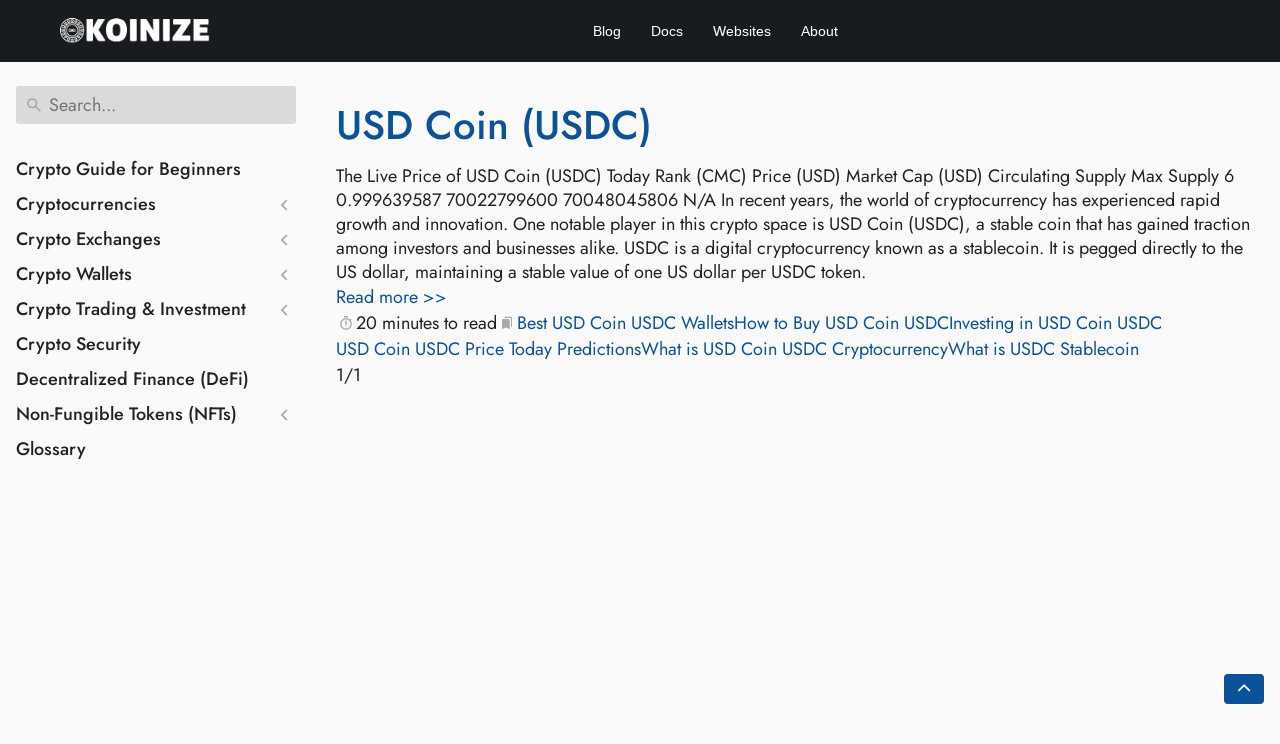

--- FILE ---
content_type: text/html
request_url: https://docs.koinize.com/tags/how-to-buy-usd-coin-usdc/
body_size: 18733
content:
<!doctype html><html lang=en class=color-toggle-hidden><head><meta charset=UTF-8><meta name=referrer content="no-referrer"><meta name=viewport content="width=device-width,initial-scale=1,user-scalable=yes"><link rel=alternate hreflang=x-default href=https://docs.koinize.com/tags/how-to-buy-usd-coin-usdc/><meta name=color-scheme content="light dark"><meta name=generator content="Hugo 0.123.0"><title>How to Buy USD Coin USDC | Koinize Docs</title>
<meta property="og:title" content="How to Buy USD Coin USDC"><meta property="og:site_name" content="Koinize Docs"><meta property="og:type" content="website"><meta property="og:url" content="https://docs.koinize.com/tags/how-to-buy-usd-coin-usdc/"><meta name=twitter:card content="summary"><meta name=twitter:title content="How to Buy USD Coin USDC"><script src=/js/main-fbb9c8b0.bundle.min.js></script><link href=https://docs.koinize.com/tags/how-to-buy-usd-coin-usdc/ rel=canonical type=text/html><script defer src=/js/custom.js></script><meta charset=utf-8><meta name=exists content="yes"><meta name=msapplication-TileColor content="#FFFFFF"><meta name=theme-color content="#ffffff"><meta name=generator content="Koinize | Crypto Guide"><meta name=viewport content="width=device-width,initial-scale=1,user-scalable=yes"><link href=/images/koinize/favicon/favicon.ico rel="shortcut icon" type=image/vnd.microsoft.icon><link rel=apple-touch-icon sizes=180x180 href=images/koinize/favicon/apple-touch-icon.png><link rel=icon type=image/png sizes=32x32 href=images/koinize/favicon/favicon-32x32.png><link rel=icon type=image/png sizes=16x16 href=images/koinize/favicon/favicon-16x16.png><link rel=mask-icon href=images/koinize/favicon/safari-pinned-tab.svg color=#FFFFFF><meta name=msapplication-config content="images/koinize/favicon/browserconfig.xml"><meta name=author content="Koinize"><meta name=google-site-verification content="dIvz_IScgG9r7uTG-MjxNZmjefEEgxXktn0YDpPFJ1Q"><meta name=yandex-verification content="c85dc2d471306f88"><meta name=twitter:title content="How to Buy USD Coin USDC"><meta name=twitter:description content><meta name=twitter:card content="summary"><meta name=twitter:site content="@Koinize"><meta property="og:title" content="How to Buy USD Coin USDC"><meta property="og:description" content><meta property="og:type" content="website"><meta property="og:site_name" content="Koinize"><meta property="og:url" content="https://docs.koinize.com/tags/how-to-buy-usd-coin-usdc/"><style>p,li,h1,h2,h3,h4{line-height:1.5em}h1{font-size:40px!important}h2{font-size:34px!important}h3{font-size:28px!important}h4{font-size:24px;display:flex;align-items:center!important}.center-image{display:block;margin-left:auto;margin-right:auto}.alpha-links{display:block;overflow-x:auto;white-space:nowrap}.alpha-links span{margin-right:5px;display:inline-block}.alpha-links h2 span{margin:5px;flex-grow:1;text-align:center}@media(max-width:600px){.alpha-links span{margin-right:2px;font-size:14px}}@media(max-width:400px){.alpha-links{column-count:2;column-gap:10px}}@media(min-width:601px){.alpha-links span{margin-right:10px;font-size:36px}}ul li::marker{color:#868484!important}.lang-close:after,.lang-close:before{left:0;top:0;content:"";position:absolute}svg:not(:host).svg-inline--fa,svg:not(:root).svg-inline--fa{overflow:visible;box-sizing:content-box}.svg-inline--fa{display:var(--fa-display,inline-block)}.social-sharing-bar svg{height:32px;width:32px;overflow:visible;vertical-align:-.125em}.svg-inline--fa.fa-lg{vertical-align:-.2em}@media all{[type=checkbox],body{box-sizing:border-box}img,svg.gdoc-icon{vertical-align:middle}.gdoc-search__list,.wrapper{background:var(--body-background)}.gdoc-nav__entry,.gdoc-nav__entry:visited,.gdoc-search__input,.wrapper{color:var(--body-font-color)}.gdoc-nav__toggle:checked~label svg.gdoc-icon.gdoc_keyboard_arrow_down,.gdoc-nav__toggle:checked~ul,.gdoc-nav__toggle:not(:checked)~label svg.gdoc-icon.gdoc_keyboard_arrow_left,main{display:block}h1{font-size:2em;margin:.67em 0;line-height:1.2em}a{background-color:transparent;text-decoration:none;color:var(--link-color)}.gdoc-markdown strong,strong{font-weight:bolder}img{border-style:none}button,input{font-family:inherit;font-size:100%;line-height:1.15;margin:0;overflow:visible}button{text-transform:none;-webkit-appearance:button}[type=checkbox]{padding:0}.flex{display:flex}.flex-even{flex:1 1}.flex-wrap{flex-wrap:wrap}.justify-end{justify-content:flex-end}.justify-center{justify-content:center}.justify-between{justify-content:space-between}.align-center,h1{align-items:center}.hidden{display:none!important}.wrapper,h1{display:flex;font-weight:400}.svg-sprite{position:absolute;width:0;height:0;overflow:hidden}body{margin:0;font-family:liberation sans,sans-serif;min-width:20rem;overflow-x:hidden;text-rendering:optimizeLegibility;-webkit-font-smoothing:antialiased;-moz-osx-font-smoothing:grayscale}body *{box-sizing:inherit}.gdoc-markdown a:hover,a:hover{text-decoration:underline}a:visited{color:var(--link-color-visited)}.wrapper{flex-direction:column;min-height:100vh}.gdoc-nav__toggle,.gdoc-nav__toggle:checked~label svg.gdoc-icon.gdoc_keyboard_arrow_left,.gdoc-nav__toggle:not(:checked)~label svg.gdoc-icon.gdoc_keyboard_arrow_down,.gdoc-nav__toggle:not(:checked)~ul{display:none}.container{width:100%;max-width:82rem;margin:0 auto;padding:1rem}svg.gdoc-icon{display:inline-block;width:1.25rem;height:1.25rem;stroke-width:0;stroke:currentColor;fill:currentColor;position:relative}.gdoc-nav{flex:0 0 18rem}.gdoc-nav nav{width:18rem;padding:1rem .5rem 1rem 0}.gdoc-nav nav section{margin-top:2rem}.gdoc-nav__list{margin:0;padding:0;list-style:none;-webkit-user-select:none;-moz-user-select:none;user-select:none}.gdoc-nav__list ul{padding-left:1rem}.gdoc-nav__list li{margin:.5rem 0}.gdoc-nav__list svg.gdoc-icon{margin-right:.25rem}.breadcrumb,.breadcrumb li{display:inline}.gdoc-nav__toggle~label{cursor:pointer}.gdoc-nav__toggle~label svg.gdoc-icon.toggle{width:1rem;height:1rem}.gdoc-nav--main>ul>li>label{font-weight:700}.gdoc-nav__entry{flex:1}.gdoc-nav__entry:hover{text-decoration:none;text-decoration-style:dashed!important}.gdoc-markdown__link--raw,.gdoc-markdown__link--raw:hover{text-decoration:none!important}.gdoc-search__list{border-radius:.15rem;box-shadow:0 1px 3px 0 var(--accent-color-dark),0 1px 2px 0 var(--accent-color);position:absolute;margin:0;padding:.5rem .25rem!important;list-style:none;top:calc(100% + .5rem);z-index:2;visibility:hidden;left:0;width:100%}.gdoc-page{min-width:18rem;flex-grow:1;padding:1rem 0}.gdoc-markdown h1,.gdoc-page h1{font-weight:600}.gdoc-page__footer,.gdoc-page__header{margin-bottom:1.5rem}.gdoc-page__header{background:var(--accent-color-lite);padding:.5rem 1rem;border-radius:.15rem}.gdoc-page__footer{margin-top:2rem}.gdoc-search{position:relative}.gdoc-search svg.gdoc-icon{position:absolute;left:.5rem;color:var(--control-icons);width:1.25rem;height:1.25rem}.gdoc-search::after{display:block;content:"";clear:both}.gdoc-search__input{width:100%;padding:.5rem .5rem .5rem 2rem;transition:border-color .15s ease-in-out,box-shadow .15s ease-in-out;border:1px solid transparent;border-radius:.15rem;background:var(--accent-color-lite)}.gdoc-search__input:focus{outline:0!important;border:1px solid var(--accent-color)}.gdoc-toc{margin:1rem 0}.gdoc-toc a,.gdoc-toc a:visited{color:var(--link-color)}.gdoc-nav nav,.gdoc-page{transition:.2s ease-in-out;transition-property:transform,margin-left,opacity;will-change:transform,margin-left}.breadcrumb{padding:0;margin:0}.gdoc-markdown{line-height:1.5rem}.gdoc-markdown a{text-decoration:none;border-bottom:1px solid transparent;line-height:normal}.gdoc-markdown__link--raw,.gdoc-markdown__link--raw:visited{color:#343a40!important}.gdoc-markdown__figure{padding:.25rem;margin:1rem 0;background-color:var(--accent-color);display:table;border-top-left-radius:.15rem;border-top-right-radius:.15rem}.gdoc-markdown__figure figcaption{display:table-caption;caption-side:bottom;background-color:var(--accent-color);padding:0 .25rem .25rem;text-align:center;border-bottom-left-radius:.15rem;border-bottom-right-radius:.15rem}.gdoc-markdown__figure img{max-width:100%;height:auto}.gdoc-markdown img{max-width:100%;border-radius:.15rem}.gdoc-markdown ul{padding-left:2rem}.gdoc-markdown__align--left{text-align:left}.gdoc-markdown__align--left h1{justify-content:flex-start}}@media print{@media print{.gdoc-nav{display:none}a,a:visited{color:inherit!important;text-decoration:none!important}.gdoc-toc{flex:none}.wrapper,.wrapper main{display:block}}}@media all{[type=checkbox],body{box-sizing:border-box}.gdoc-search__list,.wrapper{background:var(--body-background)}.gdoc-nav__entry,.gdoc-nav__entry:visited,.gdoc-search__input,.wrapper{color:var(--body-font-color)}.gdoc-nav__toggle~label{cursor:pointer}.gdoc-nav__toggle:checked~label svg.gdoc-icon.gdoc_keyboard_arrow_down,.gdoc-nav__toggle:checked~ul,.gdoc-nav__toggle:not(:checked)~label svg.gdoc-icon.gdoc_keyboard_arrow_left,main{display:block}h1{font-size:2em;margin:.67em 0;line-height:1.2em}a{background-color:transparent;text-decoration:none;color:var(--link-color)}.gdoc-markdown strong,strong{font-weight:bolder}img,svg.gdoc-icon{vertical-align:middle}img{border-style:none}button,input{overflow:visible;font-family:inherit;font-size:100%;line-height:1.15;margin:0}button{text-transform:none;-webkit-appearance:button}[type=checkbox]{padding:0}.flex{display:flex}.flex-even{flex:1 1}.flex-wrap{flex-wrap:wrap}.justify-end{justify-content:flex-end}.justify-center{justify-content:center}.justify-between{justify-content:space-between}.align-center,h1{align-items:center}.hidden{display:none!important}svg.gdoc-icon{display:inline-block;width:1.25rem;height:1.25rem;stroke-width:0;stroke:currentColor;fill:currentColor;position:relative}.svg-sprite{position:absolute;width:0;height:0;overflow:hidden}.wrapper,h1{display:flex;font-weight:400}body{margin:0;font-family:Jost;font-size:18px;text-rendering:optimizeLegibility;-webkit-font-smoothing:antialiased;-moz-osx-font-smoothing:grayscale;background-color:#fafafa;min-width:20rem;overflow-x:hidden}.gdoc-page article ul a{padding:5px 0;display:inline-block}body *{box-sizing:inherit}.gdoc-markdown a:hover,a:hover{text-decoration:underline}a:visited{color:var(--link-color-visited)}.wrapper{flex-direction:column;min-height:100vh}.container{width:100%;max-width:82rem;margin:0 auto;padding:1rem}.gdoc-nav{flex:0 0 18rem}.gdoc-nav nav{width:18rem;padding:1rem .5rem 1rem 0}.gdoc-nav--main>ul>li>label{font-weight:700}.gdoc-nav nav section{margin-top:2rem}.btn-showside,.gdoc-nav .navheader,.gdoc-nav__toggle,.gdoc-nav__toggle:checked~label svg.gdoc-icon.gdoc_keyboard_arrow_left,.gdoc-nav__toggle:not(:checked)~label svg.gdoc-icon.gdoc_keyboard_arrow_down,.gdoc-nav__toggle:not(:checked)~ul{display:none}.gdoc-nav__list{margin:0;padding:0;list-style:none;-webkit-user-select:none;-moz-user-select:none;user-select:none}.gdoc-nav__list ul{padding-left:1rem}.gdoc-nav__list li{margin:.5rem 0}.gdoc-nav__list svg.gdoc-icon{margin-right:.25rem}.gdoc-nav__toggle~label svg.gdoc-icon.toggle{width:1rem;height:1rem}.gdoc-nav__entry{flex:1}.gdoc-nav__entry:hover{text-decoration:none;text-decoration-style:dashed!important}.gdoc-search__list{border-radius:.15rem;box-shadow:0 1px 3px 0 var(--accent-color-dark),0 1px 2px 0 var(--accent-color);position:absolute;margin:0;padding:.5rem .25rem!important;list-style:none;top:calc(100% + .5rem);z-index:2;visibility:hidden;left:0;width:100%}.gdoc-page{min-width:18rem;flex-grow:1;padding:1rem 0}.gdoc-markdown h1,.gdoc-page h1{font-weight:600}.gdoc-page__footer,.gdoc-page__header{margin-bottom:1.5rem}.gdoc-page__header{background:var(--accent-color-lite);padding:.5rem;border-radius:.15rem}.gdoc-page__footer{margin-top:2rem}.gdoc-search{position:relative}.gdoc-search__input{width:100%;padding:.5rem .5rem .5rem 2rem;transition:border-color 0 ease-in-out,box-shadow 0 ease-in-out;border:1px solid transparent;border-radius:.15rem;background:var(--accent-color-lite)}.gdoc-search svg.gdoc-icon{position:absolute;left:.5rem;color:var(--control-icons);width:1.25rem;height:1.25rem}.gdoc-search::after{display:block;content:"";clear:both}.gdoc-search__input:focus{outline:0!important;border:1px solid var(--accent-color)}.gdoc-toc a,.gdoc-toc a:visited{color:var(--link-color)}.gdoc-markdown__link--raw,.gdoc-markdown__link--raw:visited{color:#343a40!important}.gdoc-markdown__align--left{text-align:left}.gdoc-toc{margin:1rem 0}.breadcrumb,.breadcrumb li{display:inline}.gdoc-nav nav,.gdoc-page{transition:0 ease-in-out;transition-property:transform,margin-left,opacity;will-change:transform,margin-left}.breadcrumb{padding:0;margin:0}.gdoc-markdown{line-height:1.5rem}.gdoc-markdown a{text-decoration:none;border-bottom:1px solid transparent;line-height:normal}.gdoc-markdown__link--raw,.gdoc-markdown__link--raw:hover{text-decoration:none!important}#back-to-top{text-decoration:none;position:fixed;bottom:16px;right:16px;z-index:99;font-size:14px;line-height:1.25;padding:8px 14px;background-color:#0a539a;color:#fff;border-radius:4px;transition:opacity ease-in-out}.gdoc-markdown__figure{padding:.25rem;margin:1rem 0;background-color:var(--accent-color);display:table;border-top-left-radius:.15rem;border-top-right-radius:.15rem}.gdoc-markdown__figure figcaption{display:table-caption;caption-side:bottom;background-color:var(--accent-color);padding:0 .25rem .25rem;text-align:center;border-bottom-left-radius:.15rem;border-bottom-right-radius:.15rem}.gdoc-markdown__figure img{max-width:100%;height:auto}.gdoc-markdown img{max-width:100%;border-radius:.15rem}.gdoc-markdown ul{padding-left:2rem}.gdoc-markdown__align--left h1{justify-content:flex-start}#back-to-top:hover{opacity:.8}.breadcrumb{margin-bottom:0!important;color:#fff}.light-theme .breadcrumb{margin-bottom:0!important;color:#222}.light-theme .btn-showside,.light-theme .gdoc-markdown,.light-theme .gdoc-nav,.light-theme .gdoc-nav__entry,.light-theme .wrapper,.wrapper{color:#222!important}.light-theme .wrapper{background:#fafafa!important}.wrapper{background:#343a40!important}.gdoc-markdown,.gdoc-nav__entry{color:#fff}.light-theme .gdoc-page__header,.light-theme .gdoc-search__input{background:#dadada!important;color:#222!important}.light-theme .gdoc-search__list{background:#dadada!important;color:#121212!important}.gdoc-page{padding-top:8px}@media(max-width:656px){.gdoc-nav{position:fixed;margin-left:-100%;background:#000e;z-index:9999;left:0;top:60px;padding:23px 22px;letter-spacing:0;flex:none;height:100vh;width:80%}.btn-showside{display:block;margin:0 0 10px;background:0 0;border:0}}}.langbox span{align-items:center}@font-face{font-family:liberation sans;src:url(/fonts/LiberationSans-Bold.woff2)format("woff2"),url(/fonts/LiberationSans-Bold.woff)format("woff");font-weight:700;font-style:normal;font-display:swap}@font-face{font-family:liberation sans;src:url(/fonts/LiberationSans-BoldItalic.woff2)format("woff2"),url(/fonts/LiberationSans-BoldItalic.woff)format("woff");font-weight:700;font-style:italic;font-display:swap}@font-face{font-family:liberation sans;src:url(/fonts/LiberationSans-Italic.woff2)format("woff2"),url(/fonts/LiberationSans-Italic.woff)format("woff");font-weight:400;font-style:italic;font-display:swap}@font-face{font-family:liberation sans;src:url(/fonts/LiberationSans.woff2)format("woff2"),url(/fonts/LiberationSans.woff)format("woff");font-weight:400;font-style:normal;font-display:swap}@font-face{font-family:Jost;src:url(/fonts/Jost-Medium.ttf)format("truetype"),url(/fonts/Jost-Medium.ttf)format("truetype");font-weight:700;font-style:normal;font-display:swap}@font-face{font-family:Jost;src:url(/fonts/Jost-Italic.ttf)format("truetype"),url(/fonts/Jost-Italic.ttf)format("truetype");font-weight:700;font-style:italic;font-display:swap}@font-face{font-family:Jost;src:url(/fonts/Jost-Italic.ttf)format("truetype"),url(/fonts/Jost-Italic.ttf)format("truetype");font-weight:400;font-style:italic;font-display:swap}@font-face{font-family:Jost;src:url(/fonts/Jost-Regular.ttf)format("truetype"),url(/fonts/Jost-Regular.ttf)format("truetype");font-weight:400;font-style:normal;font-display:swap}@media screen and (max-width:45rem){@media screen and (max-width:41rem){.gdoc-nav{margin-left:-18rem;font-size:16px}.gdoc-page__header .breadcrumb,.hidden-mobile{display:inline-block}#menu-control:checked~main .gdoc-nav nav,#menu-control:checked~main .gdoc-page{transform:translateX(18rem)}#menu-control:checked~main .gdoc-page{opacity:.25}}}@media print{@media print{.gdoc-nav{display:none}a,a:visited{color:inherit!important;text-decoration:none!important}.gdoc-toc{flex:none}.gdoc-toc nav{position:relative;width:auto}.wrapper,.wrapper main{display:block}}}@media all{[type=checkbox],body{box-sizing:border-box}.gdoc-search__list,.wrapper{background:var(--body-background)}.gdoc-nav__entry,.gdoc-nav__entry:visited,.gdoc-search__input,.wrapper{color:var(--body-font-color)}button,hr,input{overflow:visible}.gdoc-nav__toggle~label{cursor:pointer}.gdoc-nav__toggle:checked~label svg.gdoc-icon.gdoc_keyboard_arrow_down,.gdoc-nav__toggle:checked~ul,.gdoc-nav__toggle:not(:checked)~label svg.gdoc-icon.gdoc_keyboard_arrow_left,main{display:block}h1{font-size:2em;margin:.67em 0;line-height:1.2em}hr{box-sizing:content-box;height:0}a{background-color:transparent;text-decoration:none;color:var(--link-color)}.gdoc-markdown strong,strong{font-weight:bolder}svg.gdoc-icon{vertical-align:middle;display:inline-block;width:1.25rem;height:1.25rem;stroke-width:0;stroke:currentColor;fill:currentColor;position:relative}button,input{font-family:inherit;font-size:100%;line-height:1.15;margin:0}button{text-transform:none;-webkit-appearance:button}[type=checkbox]{padding:0}.flex{display:flex}.flex-even{flex:1 1}.flex-wrap{flex-wrap:wrap}.justify-end{justify-content:flex-end}.justify-between{justify-content:space-between}.align-center,h1,h2,h3{align-items:center}.hidden{display:none!important}.svg-sprite{position:absolute;width:0;height:0;overflow:hidden}.wrapper,h1,h2,h3{display:flex;font-weight:400}body{margin:0;font-family:Jost;font-size:18px;text-rendering:optimizeLegibility;-webkit-font-smoothing:antialiased;-moz-osx-font-smoothing:grayscale;background-color:#fafafa;min-width:20rem;overflow-x:hidden}.gdoc-page__anchor:focus svg.gdoc-icon,.gdoc-page__anchorwrap:hover .gdoc-page__anchor svg.gdoc-icon{color:var(--control-icons)}.gdoc-page article ul a{padding:5px 0;display:inline-block}body *{box-sizing:inherit}.gdoc-markdown a:hover,a:hover{text-decoration:underline}a:visited{color:var(--link-color-visited)}.wrapper{flex-direction:column;min-height:100vh}.container{width:100%;max-width:82rem;margin:0 auto;padding:1rem}.gdoc-nav{flex:0 0 20rem}.gdoc-nav nav{width:18rem;padding:1rem .5rem 1rem 0}.gdoc-nav--main>ul>li>label{font-weight:700}.gdoc-nav nav section{margin-top:2rem}.btn-showside,.gdoc-nav .navheader,.gdoc-nav__toggle,.gdoc-nav__toggle:checked~label svg.gdoc-icon.gdoc_keyboard_arrow_left,.gdoc-nav__toggle:not(:checked)~label svg.gdoc-icon.gdoc_keyboard_arrow_down,.gdoc-nav__toggle:not(:checked)~ul,.gdoc-toc__level--1 ul ul{display:none}.gdoc-nav__list{margin:0;padding:0;list-style:none;-webkit-user-select:none;-moz-user-select:none;user-select:none}.gdoc-nav__list ul{padding-left:1rem}.gdoc-nav__list li{margin:.5rem 0}.gdoc-nav__list svg.gdoc-icon{margin-right:.25rem}.gdoc-nav__toggle~label svg.gdoc-icon.toggle{width:1rem;height:1rem}.gdoc-nav__entry{flex:1}.gdoc-nav__entry.is-active,.gdoc-nav__entry:hover{text-decoration:none;text-decoration-style:dashed!important}.gdoc-search__list{border-radius:.15rem;box-shadow:0 1px 3px 0 var(--accent-color-dark),0 1px 2px 0 var(--accent-color);position:absolute;margin:0;padding:.5rem .25rem!important;list-style:none;top:calc(100% + .5rem);z-index:2;visibility:hidden;left:0;width:100%}.gdoc-markdown table:not(.lntable):not(.highlight) tr:nth-child(2n),.gdoc-page__header,.gdoc-search__input{background:var(--accent-color-lite)}.gdoc-page{min-width:18rem;flex-grow:1;padding:1rem 0}.gdoc-markdown h1,.gdoc-markdown h2,.gdoc-markdown h3,.gdoc-page h1,.gdoc-page h2,.gdoc-page h3{font-weight:600}.gdoc-page__footer,.gdoc-page__header{margin-bottom:1.5rem}.gdoc-page__header a,.gdoc-page__header a:visited,.gdoc-toc a,.gdoc-toc a:visited{color:var(--link-color)}.gdoc-page__header{padding:.5rem;border-radius:.15rem}.gdoc-page__anchor{margin-left:.5rem}.gdoc-page__anchor svg.gdoc-icon{width:1.25em;height:1.25em;color:transparent}.gdoc-page__footer{margin-top:2rem}.gdoc-search{position:relative}.gdoc-search__input{width:100%;padding:.5rem .5rem .5rem 2rem;transition:border-color 0 ease-in-out,box-shadow 0 ease-in-out;border:1px solid transparent;border-radius:.15rem}.gdoc-search svg.gdoc-icon{position:absolute;left:.5rem;color:var(--control-icons);width:1.25rem;height:1.25rem}.gdoc-search::after{display:block;content:"";clear:both}.gdoc-search__input:focus{outline:0!important;border:1px solid var(--accent-color)}.gdoc-markdown__align--left{text-align:left}.gdoc-toc{margin:1rem 0}.breadcrumb,.breadcrumb li{display:inline}.gdoc-nav nav,.gdoc-page{transition:0 ease-in-out;transition-property:transform,margin-left,opacity;will-change:transform,margin-left}.breadcrumb{padding:0;margin:0;margin-bottom:0!important;color:#fff}.gdoc-markdown{line-height:1.5rem}.gdoc-markdown a{text-decoration:none;border-bottom:1px solid transparent;line-height:normal}.gdoc-markdown table:not(.lntable):not(.highlight){display:table;border-spacing:0;border-collapse:collapse;margin-top:1rem;margin-bottom:1rem;width:100%;text-align:left}.gdoc-markdown table:not(.lntable):not(.highlight) thead{border-bottom:3px solid var(--accent-color)}.gdoc-markdown table:not(.lntable):not(.highlight) tr td,.gdoc-markdown table:not(.lntable):not(.highlight) tr th{padding:.5rem 1rem}.gdoc-markdown table:not(.lntable):not(.highlight) tr{border-bottom:1.5px solid var(--accent-color)}.gdoc-markdown table:not(.lntable):not(.highlight) tr:nth-child(2n) td{text-align:center;border:none!important;font-size:16px;background-color:#dadada}.gdoc-markdown hr{height:1.5px;border:none;background:var(--accent-color)}.gdoc-markdown ul{padding-left:2rem}.gdoc-markdown dl dt{font-weight:bolder;margin-top:1rem}.gdoc-markdown dl dd{margin-left:2rem}.gdoc-markdown__align--left h1,.gdoc-markdown__align--left h2,.gdoc-markdown__align--left h3{justify-content:flex-start}#back-to-top{text-decoration:none;position:fixed;bottom:16px;right:16px;z-index:99;font-size:14px;line-height:1.25;padding:8px 14px;background-color:#0a539a;color:#fff;border-radius:4px;transition:opacity ease-in-out}#back-to-top:hover{opacity:.8}.light-theme .breadcrumb{margin-bottom:0!important;color:#222}.light-theme .btn-showside,.light-theme .gdoc-markdown,.light-theme .gdoc-nav,.light-theme .gdoc-nav__entry,.light-theme .wrapper,.wrapper{color:#222!important}.light-theme .wrapper{background:#fafafa!important}.wrapper{background:#343a40!important}.gdoc-markdown,.gdoc-nav__entry{color:#fff}.light-theme .gdoc-page__header,.light-theme .gdoc-search__input{background:#dadada!important;color:#222!important}.light-theme .gdoc-search__list{background:#dadada!important;color:#121212!important}.gdoc-page{padding-top:8px}@media(max-width:656px){.gdoc-nav{position:fixed;margin-left:-100%;background:#000e;z-index:9999;left:0;top:60px;padding:23px 22px;letter-spacing:0;flex:none;height:100vh;width:80%}.btn-showside{display:block;margin:0 0 10px;background:0 0;border:0}}table.cmcdata{border:1px solid #ccc;border-collapse:collapse;margin:0;padding:0;width:100%;table-layout:auto}table.cmcdata tr{background-color:#f8f8f8;border:0 solid #ddd!important;padding:.35em}table.cmcdata td,table.cmcdata th{padding:.625em;text-align:center}table.cmcdata th{font-size:.85em;letter-spacing:.1em;text-transform:uppercase}@media screen and (max-width:600px){table.cmcdata{border:0}table.cmcdata thead{border:none;clip:rect(0 0 0 0);height:1px;margin:-1px;overflow:hidden;padding:0;position:absolute;width:1px}table.cmcdata tr{display:block;margin-bottom:.625em}table.cmcdata td{border-color:#000!important;display:block;font-size:.8em;text-align:right}table.cmcdata td::before{content:attr(data-label);float:left;font-weight:700;text-transform:uppercase}}}.lang-close:after,.lang-close:before{content:"";width:12px;height:2px;background:#fff;margin:11px 6px}.lanpopup.show:before,.modal{position:fixed;height:100%;top:0;left:0}#langModal,.modal{display:none}a:hover,a,a:focus,a:hover{text-decoration:none!important}.fa-lg{font-size:1.25em;line-height:.05em;vertical-align:-.075em}.fa-bars:before{content:"\f0c9"}.fa-chevron-up:before{content:"\f077"}.fa-xmark:before{content:"\f00d"}.fa-reddit:before{content:"\f1a1"}.fa-linkedin:before{content:"\f08c"}.fa-facebook:before{content:"\f09a"}.fa-whatsapp:before{content:"\f232"}.fa-twitter:before{content:"\f099"}.fa-telegram:before{content:"\f2c6"}@media(max-width:768px){.langbox{width:25%!important;text-align:left}.lang-selector a{font-size:0}body .lang-selector{min-width:35px!important;margin:0!important;width:35px!important}.lang-close{right:0!important}}:root,:root[color-theme=light]{--code-max-height:none;--header-background:rgb(65, 134, 201);--header-font-color:rgb(255, 255, 255);--body-background:white;--body-font-color:rgb(52, 58, 64);--mark-color:rgb(255, 171, 0);--button-background:#498bcb;--button-border-color:rgb(65, 134, 201);--link-color:rgb(10, 83, 154);--link-color-visited:rgb(119, 73, 191);--hint-link-color:rgb(10, 83, 154);--hint-link-color-visited:rgb(119, 73, 191);--accent-color-dark:rgb(206, 212, 218);--accent-color:rgb(233, 236, 239);--accent-color-lite:rgb(248, 249, 250);--control-icons:#b2bac1;--footer-background:rgb(47, 51, 62);--footer-font-color:rgb(255, 255, 255);--footer-link-color:rgb(255, 163, 30);--footer-link-color-visited:rgb(255, 163, 30);--code-background:rgb(248, 249, 250);--code-accent-color:#e6eaed;--code-accent-color-lite:#f2f4f6;--code-font-color:rgb(70, 70, 70);--code-copy-background:rgb(248, 249, 250);--code-copy-font-color:#6b7784;--code-copy-border-color:#adb4bc;--code-copy-success-color:rgb(0, 200, 83)}@media(prefers-color-scheme:dark){:root{--header-background:rgb(65, 134, 201);--header-font-color:rgb(255, 255, 255);--body-background:rgb(52, 58, 64);--body-font-color:#ced3d8;--mark-color:rgb(255, 171, 0);--button-background:#498bcb;--button-border-color:rgb(65, 134, 201);--link-color:rgb(34, 68, 109);--link-color-visited:rgb(186, 142, 240);--hint-link-color:rgb(10, 83, 154);--hint-link-color-visited:rgb(119, 73, 191);--accent-color-dark:#222629;--accent-color:#2b3035;--accent-color-lite:#2f353a;--control-icons:#b2bac1;--footer-background:rgb(47, 51, 62);--footer-font-color:rgb(255, 255, 255);--footer-link-color:rgb(255, 163, 30);--footer-link-color-visited:rgb(255, 163, 30);--code-background:#2f353a;--code-accent-color:#262b2f;--code-accent-color-lite:#2b3035;--code-font-color:rgb(185, 185, 185);--code-copy-background:rgb(52, 58, 64);--code-copy-font-color:#6b7784;--code-copy-border-color:#6b7784;--code-copy-success-color:rgba(0, 200, 83, 0.45)}}.modal{z-index:1049;width:100%;overflow-x:hidden;overflow-y:auto;outline:0}.modal-dialog{position:relative;width:auto;margin:.5rem;pointer-events:none}.modal.fade .modal-dialog{transition:transform .3s ease-out;transform:translate(0,-50px)}@media(prefers-reduced-motion:reduce){.modal.fade .modal-dialog{transition:none}}.modal.show .modal-dialog{transform:none}.modal-dialog-centered{display:flex;align-items:center;min-height:calc(100% - 1rem)}.modal-content{position:relative;display:flex;flex-direction:column;width:100%;pointer-events:auto;background-color:#fff;background-clip:padding-box;border:1px solid rgba(0,0,0,.2);border-radius:.3rem;outline:0}.modal-body{position:relative;flex:auto;padding:1rem}@media(min-width:576px){.modal-dialog{max-width:500px;margin:1.75rem auto}.modal-dialog-centered{min-height:calc(100% - 3.5rem)}}@media(min-width:992px){.modal-lg{max-width:800px}}#langModal a,#langModal a:focus,#langModal a:hover,#langModal a:visited{text-decoration:none!important}.langbox{margin:0;width:20%!important;flex:none}#langModal a{color:#fff;font-size:14px!important;padding:10px 0;display:block}#langModal.show{display:block!important;opacity:1}.rowbox{display:flex;align-items:center;justify-content:center;flex-flow:wrap}.lanpopup.show:before{content:"";right:0;bottom:0;width:100%;background:#0009}.lang-close{position:absolute;z-index:999999;color:#fff;background:#dc4342!important;top:-10px;right:-10px;width:24px;height:24px;border-radius:100%;padding:0;text-align:center;line-height:21px;cursor:pointer;display:flex;align-items:center;justify-content:center}.lang-close img{display:none;width:14px;height:14px;filter:invert(1)}.lang-close:before{transform:rotate(-45deg)}.lang-close:after{transform:rotate(45deg)}.lang-close:hover{transform:scale(1.1)}.col.langbox{flex-grow:inherit;flex-basis:inherit}.langbox span{align-items:center;text-align:center!important;display:block}.lang-selector:hover>a,.topsearchbtn:hover img,.userlogin:hover img{filter:none!important;color:#3ca3d9!important}body .lang-selector:hover{background-color:transparent!important}@media(max-width:768px){.langbox{width:25%!important;text-align:left}.lang-close{right:0!important}.lang-selector a{font-size:0}body .lang-selector{min-width:35px!important;margin:0!important;width:35px!important}}.subscibe-rhs #subscribe_fields input{min-height:50px!important;max-width:60%!important}@media(max-width:992px) and (min-width:0px){.subscibe-rhs #subscribe_fields input{max-width:100%!important;width:100%!important;margin:0!important}}@media(max-width:668px){body .lang-selector#localswitch a{font-size:0!important}body div#DynabicMenuInnerDiv .venturelogo a{background-size:150px!important;width:150px!important;background-position:50%!important;margin-top:0!important;min-height:60px!important}}body .lang-selector#localswitch a{color:#fff;cursor:pointer;font-size:14px!important}body .lang-selector{min-width:inherit!important;width:inherit!important;max-width:inherit!important;white-space:nowrap;margin-right:5px!important}.langbox a:hover{color:#fff!important;background:#222}.flag-24:after,.flag-24:before{display:none!important}.lang-selector .flag-24{width:18px;height:18px;background:url(https://www.koinize.com/images/common/globe-ico.png)0 0/cover;display:block!important}.light-theme .gdoc-nav,.light-theme .gdoc-nav.showaside .btn-plain,.light-theme .gdoc-nav.showaside .navheader,.light-theme .gdoc-nav__entry{color:#222!important}.gdoc-nav__entry{color:#fff}.light-theme .gdoc-search__input{background:#dadada!important;color:#222!important}.light-theme .gdoc-search__list{background:#dadada!important;color:#121212!important}.gdoc-nav.showaside nav section{height:100vh;overflow:auto;padding-bottom:200px}@media(max-width:656px){.gdoc-nav{position:fixed;margin-left:-100%;background:#000e;z-index:9999;left:0;top:60px;padding:23px 22px;letter-spacing:0;flex:none;height:100vh;width:80%}.gdoc-nav.showaside{margin-left:0!important;background:#eaeaea}.gdoc-nav.showaside nav{padding:0;max-width:100%;min-width:100%}.gdoc-nav.showaside .navheader{display:flex!important;flex-flow:wrap;justify-content:space-between;margin:2px 0 10px;color:#fff}.gdoc-nav.showaside .btn-plain{border:0;background:0 0!important}.gdoc-nav.showaside a{font-size:18px;padding:5px 0}}.headermain a img{max-width:100%;height:auto}.social-sharing-bar a{font-size:22px;color:#999;width:38px;height:38px;display:inline-block;line-height:48px}.social-sharing-bar a:hover{color:#333}a.gdoc-markdown__link--raw+figcaption{color:#121212!important;background:#eaeaea!important;padding:10px}a:hover{color:#121212}@media(max-width:668px){.gdoc-page article ul a{font-size:20px}}.gdoc-markdown__figure a{display:block}.social-sharing-bar{min-height:30px}.social-sharing-bar i{height:48px;width:30px}body{padding-top:60px}#back-to-top{width:40px;height:30px}h1{margin:15px 0}.headermain{top:0}main.container.flex.flex-even{padding-top:70px}[type=search]{-webkit-appearance:textfield;outline-offset:-2px}[type=search]::-webkit-search-decoration{-webkit-appearance:none}.gdoc-hint__title,.gdoc-nav--main>ul>li>label,.gdoc-nav--main>ul>li>label>a,.gdoc-nav--main>ul>li>span,.gdoc-nav--main>ul>li>span>a,.gdoc-search__list>li>span{font-weight:700}.gdoc-language__list,.gdoc-search__list{background:var(--body-background);border-radius:.15rem;box-shadow:0 1px 3px 0 var(--accent-color-dark),0 1px 2px 0 var(--accent-color);position:absolute;margin:0;padding:.5rem .25rem!important;list-style:none;top:calc(100% + .5rem);z-index:2}.gdoc-post__codecontainer,.gdoc-search{position:relative}.gdoc-search__entry,.gdoc-search__entry:visited,.gdoc-search__input{color:var(--body-font-color)}.gdoc-search svg.gdoc-icon{position:absolute;left:.5rem;color:var(--control-icons);width:1.25rem;height:1.25rem}.gdoc-search::after{display:block;content:"";clear:both}.gdoc-search__input{width:100%;padding:.5rem .5rem .5rem 2rem;transition:border-color 0 ease-in-out,box-shadow 0 ease-in-out;border:1px solid transparent;border-radius:.15rem;background:var(--accent-color-lite)}.gdoc-search__input:focus{outline:0!important;border:1px solid var(--accent-color)}.gdoc-search__list{visibility:hidden;left:0;width:100%}.gdoc-search__list ul{list-style:none;padding-left:0}.gdoc-search__list>li+li{margin-top:.25rem}.gdoc-search__list svg.gdoc-icon{margin-right:.25rem}.gdoc-search__section{display:flex;flex-direction:column;padding:.25rem!important}.gdoc-search__entry{display:flex;flex-direction:column;padding:.25rem!important;border-radius:.15rem}.gdoc-search__entry.is-active,.gdoc-search__entry:hover{background:var(--accent-color-lite);text-decoration:none}.gdoc-search__entry.is-active .gdoc-search__entry--title,.gdoc-search__entry:hover .gdoc-search__entry--title{text-decoration-style:dashed!important;text-decoration:none}.gdoc-search__entry--description{font-size:.875rem;font-style:italic}.gdoc-search:focus-within .gdoc-search__list.has-hits,.gdoc-search__list.has-hits:active{visibility:visible}.light-theme .gdoc-page__header,.light-theme .gdoc-search__input{background:#dadada!important;color:#222!important}.light-theme .gdoc-language__list,.light-theme .gdoc-search__list{background:#dadada!important;color:#121212!important}.gdoc-search__section{color:#dadada}.light-theme .gdoc-language__list a,.light-theme .gdoc-search__list a,.light-theme .gdoc-search__section{color:#121212!important;font-ize:14px}.light-theme .gdoc-language__list a:hover,.light-theme .gdoc-search__list a:hover{color:#fff!important}</style><script async src="https://www.googletagmanager.com/gtag/js?id=G-7KQ4TZYQ4Y"></script><script>window.dataLayer=window.dataLayer||[];function gtag(){dataLayer.push(arguments)}gtag("js",new Date),gtag("config","G-7KQ4TZYQ4Y")</script></head><body itemscope itemtype=https://schema.org/WebPage class=light-theme><svg class="svg-sprite" xmlns="http://www.w3.org/2000/svg" xmlns:xlink="http://www.w3.org/1999/xlink"><defs><svg viewBox="-7.27 -7.27 38.55 38.55" id="gdoc_arrow_back" xmlns="http://www.w3.org/2000/svg"><path d="M24 10.526v2.947H5.755l8.351 8.421-2.105 2.105-12-12 12-12 2.105 2.105-8.351 8.421H24z"/></svg><svg viewBox="-7.27 -7.27 38.55 38.55" id="gdoc_arrow_left_alt" xmlns="http://www.w3.org/2000/svg"><path d="M5.965 10.526V6.035L0 12l5.965 5.965v-4.491H24v-2.947H5.965z"/></svg><svg viewBox="-7.27 -7.27 38.55 38.55" id="gdoc_arrow_right_alt" xmlns="http://www.w3.org/2000/svg"><path d="M18.035 10.526V6.035L24 12l-5.965 5.965v-4.491H0v-2.947h18.035z"/></svg><svg viewBox="-7.27 -7.27 42.55 42.55" id="gdoc_bitbucket" xmlns="http://www.w3.org/2000/svg"><path d="M15.905 13.355c.189 1.444-1.564 2.578-2.784 1.839-1.375-.602-1.375-2.784-.034-3.403 1.151-.705 2.818.223 2.818 1.564zm1.907-.361c-.309-2.44-3.076-4.056-5.328-3.042-1.426.636-2.389 2.148-2.32 3.747.086 2.097 2.08 3.815 4.176 3.626s3.729-2.234 3.472-4.331zm4.108-9.315c-.756-.997-2.045-1.169-3.179-1.358-3.214-.516-6.513-.533-9.727.034-1.066.172-2.269.361-2.939 1.323 1.1 1.031 2.664 1.186 4.073 1.358 2.544.327 5.156.344 7.699.017 1.426-.172 3.008-.309 4.073-1.375zm.979 17.788c-.481 1.684-.206 3.953-1.994 4.932-3.076 1.701-6.806 1.89-10.191 1.289-1.787-.327-3.884-.894-4.864-2.578-.43-1.65-.705-3.334-.98-5.018l.103-.275.309-.155c5.121 3.386 12.288 3.386 17.427.0.808.241.206 1.22.189 1.805zM26.01 4.951c-.584 3.764-1.255 7.51-1.908 11.257-.189 1.1-1.255 1.719-2.148 2.183-3.214 1.615-6.96 1.89-10.483 1.512-2.389-.258-4.829-.894-6.771-2.389-.911-.705-.911-1.908-1.083-2.922-.602-3.523-1.289-7.046-1.719-10.604.206-1.547 1.942-2.217 3.231-2.698C6.848.654 8.686.362 10.508.19c3.884-.378 7.854-.241 11.618.859 1.341.395 2.784.945 3.695 2.097.412.533.275 1.203.189 1.805z"/></svg><svg viewBox="-7.27 -7.27 38.55 38.55" id="gdoc_bookmark" xmlns="http://www.w3.org/2000/svg"><path d="M15.268 4.392q.868.0 1.532.638t.664 1.506v17.463l-7.659-3.268-7.608 3.268V6.536q0-.868.664-1.506t1.532-.638h10.876zm4.34 14.144V4.392q0-.868-.638-1.532t-1.506-.664H6.537q0-.868.664-1.532T8.733.0h10.876q.868.0 1.532.664t.664 1.532v17.412z"/></svg><svg viewBox="-7.27 -7.27 42.55 42.55" id="gdoc_brightness_auto" xmlns="http://www.w3.org/2000/svg"><path d="M16.846 18.938h2.382L15.22 7.785h-2.44L8.772 18.938h2.382l.871-2.44h3.95zm7.087-9.062L27.999 14l-4.066 4.124v5.809h-5.809L14 27.999l-4.124-4.066H4.067v-5.809L.001 14l4.066-4.124V4.067h5.809L14 .001l4.124 4.066h5.809v5.809zm-11.385 4.937L14 10.282l1.452 4.531h-2.904z"/></svg><svg viewBox="-7.27 -7.27 42.55 42.55" id="gdoc_brightness_dark" xmlns="http://www.w3.org/2000/svg"><path d="M14 21.435q3.079.0 5.257-2.178T21.435 14t-2.178-5.257T14 6.565q-1.51.0-3.079.697 1.917.871 3.108 2.701T15.22 14t-1.191 4.037-3.108 2.701q1.568.697 3.079.697zm9.933-11.559L27.999 14l-4.066 4.124v5.809h-5.809L14 27.999l-4.124-4.066H4.067v-5.809L.001 14l4.066-4.124V4.067h5.809L14 .001l4.124 4.066h5.809v5.809z"/></svg><svg viewBox="-7.27 -7.27 42.55 42.55" id="gdoc_brightness_light" xmlns="http://www.w3.org/2000/svg"><path d="M14 21.435q3.079.0 5.257-2.178T21.435 14t-2.178-5.257T14 6.565 8.743 8.743 6.565 14t2.178 5.257T14 21.435zm9.933-3.311v5.809h-5.809L14 27.999l-4.124-4.066H4.067v-5.809L.001 14l4.066-4.124V4.067h5.809L14 .001l4.124 4.066h5.809v5.809L27.999 14z"/></svg><svg viewBox="-7.27 -7.27 42.55 42.55" id="gdoc_check" xmlns="http://www.w3.org/2000/svg"><path d="M8.885 20.197 25.759 3.323l2.24 2.24L8.885 24.677.0 15.792l2.24-2.24z"/></svg><svg viewBox="-7.27 -7.27 42.55 42.55" id="gdoc_check_circle_outline" xmlns="http://www.w3.org/2000/svg"><path d="M14 25.239q4.601.0 7.92-3.319T25.239 14 21.92 6.08 14 2.761 6.08 6.08 2.761 14t3.319 7.92T14 25.239zM14 0q5.784.0 9.892 4.108T28 14t-4.108 9.892T14 28t-9.892-4.108T0 14t4.108-9.892T14 0zm6.441 7.822 1.972 1.972-11.239 11.239L4.207 14l1.972-1.972 4.995 4.995z"/></svg><svg viewBox="-7.27 -7.27 42.55 42.55" id="gdoc_cloud_off" xmlns="http://www.w3.org/2000/svg"><path d="M9.023 10.5H7q-1.914.0-3.281 1.395t-1.367 3.309 1.367 3.281T7 19.852h11.375zM3.5 4.976l1.477-1.477L24.5 23.022l-1.477 1.477-2.352-2.297H6.999q-2.898.0-4.949-2.051t-2.051-4.949q0-2.844 1.969-4.867t4.758-2.133zm19.086 5.578q2.242.164 3.828 1.832T28 16.351q0 3.008-2.461 4.758l-1.695-1.695q1.805-.984 1.805-3.063.0-1.422-1.039-2.461t-2.461-1.039h-1.75v-.602q0-2.68-1.859-4.539t-4.539-1.859q-1.531.0-2.953.711l-1.75-1.695Q11.431 3.5 14.001 3.5q2.953.0 5.496 2.078t3.09 4.977z"/></svg><svg viewBox="-7.27 -7.27 42.55 42.55" id="gdoc_code" xmlns="http://www.w3.org/2000/svg"><path d="M9.917 24.5a1.75 1.75.0 10-3.501.001 1.75 1.75.0 003.501-.001zm0-21a1.75 1.75.0 10-3.501.001A1.75 1.75.0 009.917 3.5zm11.666 2.333a1.75 1.75.0 10-3.501.001 1.75 1.75.0 003.501-.001zm1.75.0a3.502 3.502.0 01-1.75 3.026c-.055 6.581-4.721 8.039-7.82 9.023-2.898.911-3.846 1.349-3.846 3.117v.474a3.502 3.502.0 011.75 3.026c0 1.932-1.568 3.5-3.5 3.5s-3.5-1.568-3.5-3.5c0-1.294.711-2.424 1.75-3.026V6.526A3.502 3.502.0 014.667 3.5c0-1.932 1.568-3.5 3.5-3.5s3.5 1.568 3.5 3.5a3.502 3.502.0 01-1.75 3.026v9.06c.93-.456 1.914-.766 2.807-1.039 3.391-1.075 5.323-1.878 5.359-5.687a3.502 3.502.0 01-1.75-3.026c0-1.932 1.568-3.5 3.5-3.5s3.5 1.568 3.5 3.5z"/></svg><svg viewBox="-7.27 -7.27 42.55 42.55" id="gdoc_copy" xmlns="http://www.w3.org/2000/svg"><path d="M23.502 25.438V7.626H9.562v17.812h13.94zm0-20.315q1.013.0 1.787.745t.774 1.757v17.812q0 1.013-.774 1.787t-1.787.774H9.562q-1.013.0-1.787-.774t-.774-1.787V7.625q0-1.013.774-1.757t1.787-.745h13.94zM19.689.0v2.562H4.438v17.812H1.936V2.562q0-1.013.745-1.787T4.438.001h15.251z"/></svg><svg viewBox="-7.27 -7.27 42.55 42.55" id="gdoc_dangerous" xmlns="http://www.w3.org/2000/svg"><path d="M21.802 19.833 15.969 14l5.833-5.833-1.969-1.969L14 12.031 8.167 6.198 6.198 8.167 12.031 14l-5.833 5.833 1.969 1.969L14 15.969l5.833 5.833zM19.833.0 28 8.167v11.666L19.833 28H8.167L0 19.833V8.167L8.167.0h11.666z"/></svg><svg viewBox="-7.27 -7.27 46.55 46.55" id="gdoc_date" xmlns="http://www.w3.org/2000/svg"><path d="M27.192 28.844V11.192H4.808v17.652h22.384zm0-25.689q1.277.0 2.253.976t.976 2.253v22.459q0 1.277-.976 2.216t-2.253.939H4.808q-1.352.0-2.291-.901t-.939-2.253V6.385q0-1.277.939-2.253t2.291-.976h1.577V.001h3.23v3.155h12.769V.001h3.23v3.155h1.577zm-3.155 11.267v3.155h-3.23v-3.155h3.23zm-6.46.0v3.155h-3.155v-3.155h3.155zm-6.384.0v3.155h-3.23v-3.155h3.23z"/></svg><svg viewBox="-7.27 -7.27 46.55 46.55" id="gdoc_download" xmlns="http://www.w3.org/2000/svg"><path d="M2.866 28.209h26.269v3.79H2.866v-3.79zm26.268-16.925L16 24.418 2.866 11.284h7.493V.001h11.283v11.283h7.493z"/></svg><svg viewBox="-7.27 -7.27 46.55 46.55" id="gdoc_email" xmlns="http://www.w3.org/2000/svg"><path d="M28.845 9.615v-3.23L16 14.422 3.155 6.385v3.23L16 17.577zm0-6.46q1.277.0 2.216.977T32 6.385v19.23q0 1.277-.939 2.253t-2.216.977H3.155q-1.277.0-2.216-.977T0 25.615V6.385q0-1.277.939-2.253t2.216-.977h25.69z"/></svg><svg viewBox="-7.27 -7.27 42.55 42.55" id="gdoc_error_outline" xmlns="http://www.w3.org/2000/svg"><path d="M14 25.239q4.601.0 7.92-3.319T25.239 14 21.92 6.08 14 2.761 6.08 6.08 2.761 14t3.319 7.92T14 25.239zM14 0q5.784.0 9.892 4.108T28 14t-4.108 9.892T14 28t-9.892-4.108T0 14t4.108-9.892T14 0zm-1.38 6.967h2.761v8.413H12.62V6.967zm0 11.239h2.761v2.826H12.62v-2.826z"/></svg><svg viewBox="-7.27 -7.27 42.55 42.55" id="gdoc_fire" xmlns="http://www.w3.org/2000/svg"><path d="M17.689 21.998q-.32.32-.8.576t-.864.384q-1.152.384-2.272.032t-1.888-.992q-.128-.128-.096-.256t.16-.192q1.216-.384 1.92-1.216t.96-1.792q.192-.896-.064-1.728t-.384-1.728q-.128-.704-.096-1.376t.288-1.312q0-.128.128-.128t.192.064q.384.832.992 1.472t1.28 1.216 1.216 1.248.672 1.568q.064.384.064.704.064.96-.32 1.92t-1.088 1.536zm3.84-10.944q-.768-.704-1.6-1.28t-1.6-1.344q-1.536-1.536-2.016-3.584t.16-4.16q.128-.32-.096-.544t-.544-.096q-.768.32-1.44.768t-1.312.896q-1.984 1.664-3.136 3.936T8.633 10.51t.8 5.088q0 .128.032.256t.032.256q0 .576-.512.832t-1.024-.192q-.128-.192-.192-.32-1.024-1.28-1.376-2.912t-.096-3.232q.064-.384-.288-.576t-.608.128q-1.28 1.664-1.856 3.68t-.448 4.064q0 .576.096 1.184t.288 1.184q.448 1.536 1.216 2.816 1.216 2.048 3.264 3.424t4.416 1.696q2.496.32 5.024-.256t4.448-2.304q1.408-1.344 2.208-3.104t.864-3.68-.704-3.712q-.064-.128-.096-.224t-.096-.224q-.576-1.088-1.28-1.984-.256-.384-.544-.704t-.672-.64z"/></svg><svg viewBox="-7.27 -7.27 42.55 42.55" id="gdoc_git" xmlns="http://www.w3.org/2000/svg"><path d="M27.472 12.753 15.247.529a1.803 1.803.0 00-2.55.0l-2.84 2.84 2.137 2.137a2.625 2.625.0 013.501 3.501l3.499 3.499a2.625 2.625.0 11-1.237 1.237l-3.499-3.499c-.083.04-.169.075-.257.106v7.3a2.626 2.626.0 11-1.75.0v-7.3a2.626 2.626.0 01-1.494-3.607L8.62 4.606l-8.09 8.09a1.805 1.805.0 000 2.551l12.225 12.224a1.803 1.803.0 002.55.0l12.168-12.168a1.805 1.805.0 000-2.551z"/></svg><svg viewBox="-7.27 -7.27 46.55 46.55" id="gdoc_gitea" xmlns="http://www.w3.org/2000/svg"><path d="M5.581 7.229c-2.46-.005-5.755 1.559-5.573 5.48.284 6.125 6.56 6.693 9.068 6.743.275 1.149 3.227 5.112 5.412 5.32h9.573c5.741-.381 10.04-17.363 6.853-17.427-5.271.248-8.395.373-11.073.395v5.3l-.835-.369-.005-4.928c-3.075-.001-5.781-.144-10.919-.397-.643-.004-1.539-.113-2.501-.116zm.348 2.166h.293c.349 3.14.917 4.976 2.067 7.781-2.933-.347-5.429-1.199-5.888-4.38-.237-1.647.563-3.365 3.528-3.401zm11.409 3.087c.2.003.404.04.596.128l.999.431-.716 1.305h-.007a.996.996.0 00-.321.053l.006-.002c-.349.114-.593.406-.593.749.0.097.019.189.055.275l-.002-.006a.767.767.0 00.151.233l-.001-.001-1.235 2.248a.99.99.0 00-.302.052l.006-.002c-.349.114-.593.406-.593.749.0.097.019.189.055.275l-.002-.006c.128.31.457.527.843.527a.987.987.0 00.31-.049l-.006.002c.348-.114.592-.406.592-.749.0-.097-.02-.19-.056-.277l.002.006a.784.784.0 00-.211-.293l1.203-2.189a.999.999.0 00.397-.041l-.006.002a.942.942.0 00.285-.15l-.001.001c.464.195.844.353 1.117.488.411.203.556.337.6.487.044.147-.004.429-.236.925-.173.369-.46.893-.799 1.511h-.02a.991.991.0 00-.321.053l.006-.002c-.349.114-.593.406-.593.749.0.097.019.189.055.275l-.002-.006c.128.31.457.527.843.527a.987.987.0 00.31-.049l-.006.002c.348-.114.592-.406.592-.749a.703.703.0 00-.055-.275l.002.006a.802.802.0 00-.183-.27l.001.001c.335-.611.623-1.136.808-1.531.251-.536.381-.935.267-1.32s-.467-.636-.933-.867c-.307-.151-.689-.311-1.147-.503a.723.723.0 00-.052-.324l.002.006a.792.792.0 00-.194-.279l.704-1.284 3.899 1.684c.704.305.995 1.053.653 1.68l-2.68 4.907c-.343.625-1.184.884-1.888.58l-5.516-2.384c-.704-.304-.996-1.053-.653-1.68l2.68-4.905c.235-.431.707-.687 1.207-.707z"/></svg><svg viewBox="-7.27 -7.27 46.55 46.55" id="gdoc_github" xmlns="http://www.w3.org/2000/svg"><path d="M16 .394c8.833.0 15.999 7.166 15.999 15.999.0 7.062-4.583 13.062-10.937 15.187-.813.146-1.104-.354-1.104-.771.0-.521.021-2.25.021-4.396.0-1.5-.5-2.458-1.083-2.958 3.562-.396 7.312-1.75 7.312-7.896.0-1.75-.625-3.167-1.646-4.291.167-.417.708-2.042-.167-4.25-1.333-.417-4.396 1.646-4.396 1.646a15.032 15.032.0 00-8 0S8.937 6.602 7.603 7.018c-.875 2.208-.333 3.833-.167 4.25-1.021 1.125-1.646 2.542-1.646 4.291.0 6.125 3.729 7.5 7.291 7.896-.458.417-.875 1.125-1.021 2.146-.917.417-3.25 1.125-4.646-1.333-.875-1.521-2.458-1.646-2.458-1.646-1.562-.021-.104.979-.104.979 1.042.479 1.771 2.333 1.771 2.333.938 2.854 5.396 1.896 5.396 1.896.0 1.333.021 2.583.021 2.979.0.417-.292.917-1.104.771C4.582 29.455-.001 23.455-.001 16.393-.001 7.56 7.165.394 15.998.394zM6.063 23.372c.042-.083-.021-.187-.146-.25-.125-.042-.229-.021-.271.042-.042.083.021.187.146.25.104.062.229.042.271-.042zm.646.709c.083-.062.062-.208-.042-.333-.104-.104-.25-.146-.333-.062-.083.062-.062.208.042.333.104.104.25.146.333.062zm.625.937c.104-.083.104-.25.0-.396-.083-.146-.25-.208-.354-.125-.104.062-.104.229.0.375s.271.208.354.146zm.875.875c.083-.083.042-.271-.083-.396-.146-.146-.333-.167-.417-.062-.104.083-.062.271.083.396.146.146.333.167.417.062zm1.187.521c.042-.125-.083-.271-.271-.333-.167-.042-.354.021-.396.146s.083.271.271.312c.167.062.354.0.396-.125zm1.313.104c0-.146-.167-.25-.354-.229-.187.0-.333.104-.333.229.0.146.146.25.354.229.187.0.333-.104.333-.229zm1.208-.208c-.021-.125-.187-.208-.375-.187-.187.042-.312.167-.292.312.021.125.187.208.375.167s.312-.167.292-.292z"/></svg><svg viewBox="-7.27 -7.27 42.55 42.55" id="gdoc_gitlab" xmlns="http://www.w3.org/2000/svg"><path d="M1.629 11.034 14 26.888.442 17.048a1.09 1.09.0 01-.39-1.203l1.578-4.811zm7.217.0h10.309l-5.154 15.854zM5.753 1.475l3.093 9.559H1.63l3.093-9.559a.548.548.0 011.031.0zm20.618 9.559 1.578 4.811c.141.437-.016.922-.39 1.203l-13.558 9.84 12.371-15.854zm0 0h-7.216l3.093-9.559a.548.548.0 011.031.0z"/></svg><svg viewBox="-7.27 -7.27 46.55 46.55" id="gdoc_heart" xmlns="http://www.w3.org/2000/svg"><path d="M16 29.714a1.11 1.11.0 01-.786-.321L4.072 18.643c-.143-.125-4.071-3.714-4.071-8 0-5.232 3.196-8.357 8.535-8.357 3.125.0 6.053 2.464 7.464 3.857 1.411-1.393 4.339-3.857 7.464-3.857 5.339.0 8.535 3.125 8.535 8.357.0 4.286-3.928 7.875-4.089 8.035L16.785 29.392c-.214.214-.5.321-.786.321z"/></svg><svg viewBox="-7.27 -7.27 42.55 42.55" id="gdoc_home" xmlns="http://www.w3.org/2000/svg"><path d="M24.003 15.695v8.336c0 .608-.504 1.111-1.111 1.111h-6.669v-6.669h-4.446v6.669H5.108a1.119 1.119.0 01-1.111-1.111v-8.336c0-.035.017-.069.017-.104L14 7.359l9.986 8.232a.224.224.0 01.017.104zm3.873-1.198-1.077 1.285a.578.578.0 01-.365.191h-.052a.547.547.0 01-.365-.122L14 5.831 1.983 15.851a.594.594.0 01-.417.122.578.578.0 01-.365-.191L.124 14.497a.57.57.0 01.069-.781L12.679 3.314c.729-.608 1.91-.608 2.64.0l4.237 3.543V3.471c0-.313.243-.556.556-.556h3.334c.313.0.556.243.556.556v7.085l3.803 3.161c.226.191.26.556.069.781z"/></svg><svg viewBox="-7.27 -7.27 42.55 42.55" id="gdoc_info_outline" xmlns="http://www.w3.org/2000/svg"><path d="M12.62 9.793V6.967h2.761v2.826H12.62zM14 25.239q4.601.0 7.92-3.319T25.239 14 21.92 6.08 14 2.761 6.08 6.08 2.761 14t3.319 7.92T14 25.239zM14 0q5.784.0 9.892 4.108T28 14t-4.108 9.892T14 28t-9.892-4.108T0 14t4.108-9.892T14 0zm-1.38 21.033V12.62h2.761v8.413H12.62z"/></svg><svg viewBox="-7.27 -7.27 42.55 42.55" id="gdoc_keyboard_arrow_down" xmlns="http://www.w3.org/2000/svg"><path d="M3.281 5.36 14 16.079 24.719 5.36 28 8.641l-14 14-14-14z"/></svg><svg viewBox="-7.27 -7.27 46.55 46.55" id="gdoc_keyboard_arrow_left" xmlns="http://www.w3.org/2000/svg"><path d="M25.875 28.25 22.125 32 6.126 16.001 22.125.002l3.75 3.75-12.25 12.25z"/></svg><svg viewBox="-7.27 -7.27 46.55 46.55" id="gdoc_keyboard_arrow_right" xmlns="http://www.w3.org/2000/svg"><path d="M6.125 28.25 18.375 16 6.125 3.75 9.875.0l15.999 15.999L9.875 31.998z"/></svg><svg viewBox="-7.27 -7.27 42.55 42.55" id="gdoc_keyboard_arrow_up" xmlns="http://www.w3.org/2000/svg"><path d="M24.719 22.64 14 11.921 3.281 22.64.0 19.359l14-14 14 14z"/></svg><svg viewBox="-7.27 -7.27 42.55 42.55" id="gdoc_language" xmlns="http://www.w3.org/2000/svg"><path d="M20.112 16.826h4.732q.394-1.84.394-2.826t-.394-2.826h-4.732q.197 1.38.197 2.826t-.197 2.826zm-2.497 7.756q1.643-.526 3.418-2.005t2.695-2.991h-4.141q-.657 2.629-1.972 4.995zm-.329-7.756q.197-1.38.197-2.826t-.197-2.826h-6.573q-.197 1.38-.197 2.826t.197 2.826h6.573zM14 25.173q1.84-2.695 2.695-5.587h-5.39q.854 2.892 2.695 5.587zM8.413 8.413q.789-2.826 1.972-4.995-1.643.526-3.451 2.005T4.272 8.414h4.141zM4.272 19.587q.854 1.512 2.662 2.991t3.451 2.005q-1.315-2.366-1.972-4.995H4.272zm-1.117-2.761h4.732Q7.69 15.446 7.69 14t.197-2.826H3.155q-.394 1.84-.394 2.826t.394 2.826zM14 2.826q-1.84 2.695-2.695 5.587h5.39Q15.841 5.521 14 2.826zm9.727 5.587q-.92-1.512-2.695-2.991t-3.418-2.005q1.183 2.169 1.972 4.995h4.141zM14 0q5.784.0 9.892 4.108T28 14t-4.108 9.892T14 28t-9.892-4.108T0 14t4.108-9.892T14 0z"/></svg><svg viewBox="-7.27 -7.27 46.55 46.55" id="gdoc_link" xmlns="http://www.w3.org/2000/svg"><path d="M24.037 7.963q3.305.0 5.634 2.366T32 16t-2.329 5.671-5.634 2.366h-6.46v-3.08h6.46q2.028.0 3.493-1.465t1.465-3.493-1.465-3.493-3.493-1.465h-6.46v-3.08h6.46zM9.615 17.578v-3.155h12.77v3.155H9.615zM3.005 16q0 2.028 1.465 3.493t3.493 1.465h6.46v3.08h-6.46q-3.305.0-5.634-2.366T0 16.001t2.329-5.671 5.634-2.366h6.46v3.08h-6.46q-2.028.0-3.493 1.465t-1.465 3.493z"/></svg><svg viewBox="-7.27 -7.27 46.55 46.55" id="gdoc_mastodon" xmlns="http://www.w3.org/2000/svg"><path d="M30.924 10.506c0-6.941-4.548-8.976-4.548-8.976C24.083.477 20.144.034 16.054.001h-.101C11.862.034 7.926.477 5.633 1.53c0 0-4.548 2.035-4.548 8.976.0 1.589-.031 3.491.02 5.505.165 6.79 1.245 13.479 7.522 15.14 2.893.765 5.379.927 7.38.816 3.629-.2 5.667-1.296 5.667-1.296l-.12-2.633s-2.593.817-5.505.719c-2.887-.099-5.932-.311-6.399-3.855a7.069 7.069.0 01-.064-.967v-.028.001s2.833.693 6.423.857c2.195.1 4.253-.129 6.344-.377 4.009-.479 7.5-2.949 7.939-5.207.689-3.553.633-8.676.633-8.676zm-5.366 8.945h-3.329v-8.159c0-1.72-.724-2.592-2.171-2.592-1.6.0-2.403 1.035-2.403 3.083v4.465h-3.311v-4.467c0-2.048-.803-3.083-2.403-3.083-1.447.0-2.171.873-2.171 2.592v8.159H6.441v-8.404c0-1.719.437-3.084 1.316-4.093.907-1.011 2.092-1.528 3.565-1.528 1.704.0 2.995.655 3.848 1.965l.828 1.391.829-1.391c.853-1.311 2.144-1.965 3.848-1.965 1.472.0 2.659.517 3.565 1.528.877 1.009 1.315 2.375 1.315 4.093z"/></svg><svg viewBox="-7.27 -7.27 46.55 46.55" id="gdoc_matrix" xmlns="http://www.w3.org/2000/svg"><path d="M.843.734v30.532H3.04v.733H0V0h3.04v.733zm9.391 9.68v1.543h.044a4.417 4.417.0 011.489-1.365c.577-.327 1.248-.487 2-.487.72.0 1.377.143 1.975.419.597.277 1.047.776 1.36 1.477.339-.499.8-.941 1.379-1.323.579-.383 1.267-.573 2.061-.573.604.0 1.163.075 1.68.223a3.34 3.34.0 011.324.707c.368.327.652.745.861 1.268.203.523.307 1.151.307 1.889v7.637h-3.132v-6.468c0-.381-.013-.745-.043-1.083a2.315 2.315.0 00-.246-.893l.006.013a1.484 1.484.0 00-.577-.593l-.007-.004c-.259-.147-.609-.221-1.047-.221-.443.0-.8.085-1.071.252-.267.166-.483.39-.635.656l-.005.009a2.558 2.558.0 00-.307.915l-.002.013a7.156 7.156.0 00-.08 1.044v6.359h-3.133v-6.4c0-.339-.005-.671-.024-1.003a2.772 2.772.0 00-.197-.936l.007.019a1.41 1.41.0 00-.548-.667l-.006-.003c-.259-.167-.635-.253-1.139-.253-.148.0-.345.032-.585.099-.24.068-.48.191-.707.376-.228.184-.425.449-.585.793-.16.345-.24.8-.24 1.36v6.621H7.279v-11.42zm20.923 20.852V.734H28.96V.001H32V32h-3.04v-.733z"/></svg><svg viewBox="-7.27 -7.27 46.55 46.55" id="gdoc_menu" xmlns="http://www.w3.org/2000/svg"><path d="M.001 5.334h31.998v3.583H.001V5.334zm0 12.416v-3.5h31.998v3.5H.001zm0 8.916v-3.583h31.998v3.583H.001z"/></svg><svg viewBox="-7.27 -7.27 42.55 42.55" id="gdoc_notification" xmlns="http://www.w3.org/2000/svg"><path d="m22.615 19.384 2.894 2.894v1.413H2.49v-1.413l2.894-2.894V12.25q0-3.365 1.716-5.856t4.745-3.231v-1.01q0-.875.606-1.514T13.999.0t1.548.639.606 1.514v1.01q3.029.74 4.745 3.231t1.716 5.856v7.134zM14 27.999q-1.211.0-2.053-.808t-.841-2.019h5.788q0 1.144-.875 1.986T14 27.999z"/></svg><svg viewBox="-7.27 -7.27 42.55 42.55" id="gdoc_path" xmlns="http://www.w3.org/2000/svg"><path d="M28 12.62h-9.793V8.414h-2.826v11.173h2.826v-4.206H28V26.62h-9.793v-4.206H12.62v-14H9.794v4.206H.001V1.381h9.793v4.206h8.413V1.381H28V12.62z"/></svg><svg viewBox="-7.27 -7.27 46.55 46.55" id="gdoc_person" xmlns="http://www.w3.org/2000/svg"><path d="M16 20.023q5.052.0 10.526 2.199t5.473 5.754v4.023H0v-4.023q0-3.555 5.473-5.754t10.526-2.199zM16 16q-3.275.0-5.614-2.339T8.047 8.047t2.339-5.661T16 0t5.614 2.386 2.339 5.661-2.339 5.614T16 16z"/></svg><svg viewBox="-7.27 -7.27 46.55 46.55" id="gdoc_search" xmlns="http://www.w3.org/2000/svg"><path d="M11.925 20.161q3.432.0 5.834-2.402t2.402-5.834-2.402-5.834-5.834-2.402-5.834 2.402-2.402 5.834 2.402 5.834 5.834 2.402zm10.981.0L32 29.255 29.255 32l-9.094-9.094v-1.458l-.515-.515q-3.26 2.831-7.721 2.831-4.976.0-8.45-3.432T.001 11.925t3.474-8.45 8.45-3.474 8.407 3.474 3.432 8.45q0 1.802-.858 4.075t-1.973 3.646l.515.515h1.458z"/></svg><svg viewBox="-7.27 -7.27 42.55 42.55" id="gdoc_shield" xmlns="http://www.w3.org/2000/svg"><path d="M22.167 15.166V3.5h-8.166v20.726c.93-.492 2.424-1.349 3.883-2.497 1.95-1.531 4.284-3.919 4.284-6.562zm3.499-13.999v14c0 7.674-10.737 12.523-11.192 12.724-.146.073-.31.109-.474.109s-.328-.036-.474-.109c-.456-.201-11.192-5.049-11.192-12.724v-14C2.334.529 2.863.0 3.501.0H24.5c.638.0 1.167.529 1.167 1.167z"/></svg><svg viewBox="-7.27 -7.27 42.55 42.55" id="gdoc_star" xmlns="http://www.w3.org/2000/svg"><path d="M14 22.052 5.324 27.31l2.3-9.859L0 10.813l10.056-.854L14 .692l3.944 9.267L28 10.813l-7.624 6.638 2.3 9.859z"/></svg><svg viewBox="-7.27 -7.27 42.55 42.55" id="gdoc_tag" xmlns="http://www.w3.org/2000/svg"><path d="M17.52 17.52v-7.041h-7.041v7.041h7.041zM28 10.479h-7.041v7.041H28v3.439h-7.041V28H17.52v-7.041h-7.041V28H7.04v-7.041H-.001V17.52H7.04v-7.041H-.001V7.04H7.04V-.001h3.439V7.04h7.041V-.001h3.439V7.04H28v3.439z"/></svg><svg viewBox="-7.27 -7.27 46.55 46.55" id="gdoc_timer" xmlns="http://www.w3.org/2000/svg"><path d="M16 29q4.428.0 7.536-3.143t3.107-7.571-3.107-7.536T16 7.643 8.464 10.75t-3.107 7.536 3.107 7.571T16 29zM26.714 9.786q1.214 1.571 2.107 4.036t.893 4.464q0 5.643-4 9.678T16 32t-9.714-4.036-4-9.678 4-9.678T16 4.572q1.929.0 4.464.929t4.107 2.143l2.143-2.214q1.143.929 2.143 2.143zM14.5 19.857v-9.143h3v9.143h-3zM20.571.001v3.071h-9.143V.001h9.143z"/></svg><svg viewBox="-7.27 -7.27 46.55 46.55" id="gdoc_xmpp" xmlns="http://www.w3.org/2000/svg"><path d="M31.995 4.237c-.449.175-1.12.433-1.936.745-1.544.591-2.328.891-2.924 1.093-.613.208-1.287.409-2.635.813-.911.272-1.672.495-2.212.651-.031.875.0 2.177-.292 3.635a21.837 21.837.0 01-2.016 5.765c-1.496 2.944-3.236 4.817-3.88 5.476-.056-.059-.112-.117-.168-.179-.707-.763-2.403-2.703-3.815-5.683-1.053-2.223-1.484-4.044-1.605-4.584-.356-1.589-.427-2.955-.427-4.117.0-.075-.036-.129-.101-.149-.721-.223-1.765-.519-2.887-.853-1.271-.379-2.193-.744-3.408-1.2-.493-.185-1.409-.547-2.217-.859C.723 4.499.113 4.236.041 4.236c-.005.0-.015.0-.023.012a.131.131.0 00-.019.076c.009.593.08 1.361.256 2.365.615 3.503 2.688 7.061 4.36 9.244.0.0 3.717 5.035 9.128 8.144l.303.176c-.009.008-.02.015-.028.021-1.717 1.316-3.201 1.977-3.579 2.14a15.71 15.71.0 01-2.219.772v.407a25.31 25.31.0 002.72-.487 26.72 26.72.0 005.075-1.792c.136.067.276.136.42.204 1.527.725 3.571 1.627 6.073 2.048.613.103 1.136.165 1.507.195a.109.109.0 00.115-.091.55.55.0 00.004-.217.107.107.0 00-.063-.073c-.505-.209-1.201-.4-1.983-.719-.935-.381-2.241-1.067-3.648-2.128a13.528 13.528.0 01-.367-.287c4.64-2.656 7.989-6.588 7.989-6.588 1.735-2.036 4.441-5.623 5.431-9.795.349-1.473.539-2.741.5-3.628z"/></svg></defs></svg><div class=wrapper><input type=checkbox class=hidden id=menu-control>
<input type=checkbox class=hidden id=menu-header-control><main class="container flex flex-even"><aside class=gdoc-nav><div class=navheader><span><i class="fa fa-bars"></i> Table of Contents</span> <button class=btn-plain><i class="fa fa-times"></i></button></div><nav><div class="gdoc-search flex align-center"><svg class="gdoc-icon gdoc_search"><use xlink:href="#gdoc_search"/></svg>
<input type=text id=gdoc-search-input class=gdoc-search__input placeholder=Search... aria-label=Search maxlength=64 data-site-base-url=https://docs.koinize.com/ data-site-lang=en><ul id=gdoc-search-results class=gdoc-search__list></ul></div><section class=gdoc-nav--main><ul class=gdoc-nav__list><li><input type=checkbox class=hidden>
<label><span class=flex><a href=/crypto-guide-for-beginners/ class=gdoc-nav__entry>Crypto Guide for Beginners</a></span></label></li><li><input type=checkbox class=gdoc-nav__toggle id=navtree-337add7d>
<label for=navtree-337add7d class="flex justify-between align-center"><span class=flex><a href=/cryptocurrencies/ class=gdoc-nav__entry>Cryptocurrencies</a></span><svg class="gdoc-icon toggle gdoc_keyboard_arrow_left"><use xlink:href="#gdoc_keyboard_arrow_left"/></svg><svg class="gdoc-icon toggle gdoc_keyboard_arrow_down"><use xlink:href="#gdoc_keyboard_arrow_down"/></svg></label><ul class=gdoc-nav__list><li><input type=checkbox class=hidden>
<label><span class=flex><a href=/cryptocurrencies/apenft-nft/ class=gdoc-nav__entry>APENFT (NFT)</a></span></label></li><li><input type=checkbox class=hidden>
<label><span class=flex><a href=/cryptocurrencies/avalanche-avax/ class=gdoc-nav__entry>Avalanche (AVAX)</a></span></label></li><li><input type=checkbox class=hidden>
<label><span class=flex><a href=/cryptocurrencies/bancor-bnt/ class=gdoc-nav__entry>Bancor (BNT)</a></span></label></li><li><input type=checkbox class=hidden>
<label><span class=flex><a href=/cryptocurrencies/binance-coin-bnb/ class=gdoc-nav__entry>Binance Coin (BNB)</a></span></label></li><li><input type=checkbox class=hidden>
<label><span class=flex><a href=/cryptocurrencies/binance-usd-busd/ class=gdoc-nav__entry>Binance USD (BUSD)</a></span></label></li><li><input type=checkbox class=hidden>
<label><span class=flex><a href=/cryptocurrencies/bitcoin-btc/ class=gdoc-nav__entry>Bitcoin (BTC)</a></span></label></li><li><input type=checkbox class=hidden>
<label><span class=flex><a href=/cryptocurrencies/bitcoin-cash-bch/ class=gdoc-nav__entry>Bitcoin Cash (BCH)</a></span></label></li><li><input type=checkbox class=hidden>
<label><span class=flex><a href=/cryptocurrencies/bittorrentnew-btt/ class=gdoc-nav__entry>BitTorrent(New) BTT</a></span></label></li><li><input type=checkbox class=hidden>
<label><span class=flex><a href=/cryptocurrencies/bonk-bonk/ class=gdoc-nav__entry>Bonk (BONK)</a></span></label></li><li><input type=checkbox class=hidden>
<label><span class=flex><a href=/cryptocurrencies/cardano-ada/ class=gdoc-nav__entry>Cardano (ADA)</a></span></label></li><li><input type=checkbox class=hidden>
<label><span class=flex><a href=/cryptocurrencies/chainlink-link/ class=gdoc-nav__entry>Chainlink (LINK)</a></span></label></li><li><input type=checkbox class=hidden>
<label><span class=flex><a href=/cryptocurrencies/cosmos-atom/ class=gdoc-nav__entry>Cosmos (ATOM)</a></span></label></li><li><input type=checkbox class=hidden>
<label><span class=flex><a href=/cryptocurrencies/dai-dai/ class=gdoc-nav__entry>Dai (DAI)</a></span></label></li><li><input type=checkbox class=hidden>
<label><span class=flex><a href=/cryptocurrencies/dash-dash/ class=gdoc-nav__entry>Dash (DASH)</a></span></label></li><li><input type=checkbox class=hidden>
<label><span class=flex><a href=/cryptocurrencies/dogecoin-doge/ class=gdoc-nav__entry>Dogecoin (DOGE)</a></span></label></li><li><input type=checkbox class=hidden>
<label><span class=flex><a href=/cryptocurrencies/ecash-xec/ class=gdoc-nav__entry>eCash (XEC)</a></span></label></li><li><input type=checkbox class=hidden>
<label><span class=flex><a href=/cryptocurrencies/ethereum-eth/ class=gdoc-nav__entry>Ethereum (ETH)</a></span></label></li><li><input type=checkbox class=hidden>
<label><span class=flex><a href=/cryptocurrencies/ethereum-classic-etc/ class=gdoc-nav__entry>Ethereum Classic (ETC)</a></span></label></li><li><input type=checkbox class=hidden>
<label><span class=flex><a href=/cryptocurrencies/filecoin-fil/ class=gdoc-nav__entry>Filecoin (FIL)</a></span></label></li><li><input type=checkbox class=hidden>
<label><span class=flex><a href=/cryptocurrencies/ftx-token-ftt/ class=gdoc-nav__entry>FTX Token (FTT)</a></span></label></li><li><input type=checkbox class=hidden>
<label><span class=flex><a href=/cryptocurrencies/gemini-dollar-gusd/ class=gdoc-nav__entry>Gemini Dollar (GUSD)</a></span></label></li><li><input type=checkbox class=hidden>
<label><span class=flex><a href=/cryptocurrencies/horizen-zen/ class=gdoc-nav__entry>Horizen (ZEN)</a></span></label></li><li><input type=checkbox class=hidden>
<label><span class=flex><a href=/cryptocurrencies/kucoin-token-kcs/ class=gdoc-nav__entry>KuCoin Token (KCS)</a></span></label></li><li><input type=checkbox class=hidden>
<label><span class=flex><a href=/cryptocurrencies/lido-dao-ldo/ class=gdoc-nav__entry>Lido DAO (LDO)</a></span></label></li><li><input type=checkbox class=hidden>
<label><span class=flex><a href=/cryptocurrencies/litecoin-ltc/ class=gdoc-nav__entry>Litecoin (LTC)</a></span></label></li><li><input type=checkbox class=hidden>
<label><span class=flex><a href=/cryptocurrencies/maker-mkr/ class=gdoc-nav__entry>Maker (MKR)</a></span></label></li><li><input type=checkbox class=hidden>
<label><span class=flex><a href=/cryptocurrencies/monero-xmr/ class=gdoc-nav__entry>Monero (XMR)</a></span></label></li><li><input type=checkbox class=hidden>
<label><span class=flex><a href=/cryptocurrencies/nexo-nexo/ class=gdoc-nav__entry>Nexo (NEXO)</a></span></label></li><li><input type=checkbox class=hidden>
<label><span class=flex><a href=/cryptocurrencies/official-melania-meme-melania/ class=gdoc-nav__entry>Official Melania Meme (Melania)</a></span></label></li><li><input type=checkbox class=hidden>
<label><span class=flex><a href=/cryptocurrencies/official-trump-trump/ class=gdoc-nav__entry>OFFICIAL TRUMP (TRUMP)</a></span></label></li><li><input type=checkbox class=hidden>
<label><span class=flex><a href=/cryptocurrencies/orchid-oxt/ class=gdoc-nav__entry>Orchid (OXT)</a></span></label></li><li><input type=checkbox class=hidden>
<label><span class=flex><a href=/cryptocurrencies/pepe-pepe/ class=gdoc-nav__entry>Pepe (PEPE)</a></span></label></li><li><input type=checkbox class=hidden>
<label><span class=flex><a href=/cryptocurrencies/pi-pi/ class=gdoc-nav__entry>Pi (PI)</a></span></label></li><li><input type=checkbox class=hidden>
<label><span class=flex><a href=/cryptocurrencies/polkadot-dot/ class=gdoc-nav__entry>Polkadot (DOT)</a></span></label></li><li><input type=checkbox class=hidden>
<label><span class=flex><a href=/cryptocurrencies/polygon-matic/ class=gdoc-nav__entry>Polygon (MATIC)</a></span></label></li><li><input type=checkbox class=hidden>
<label><span class=flex><a href=/cryptocurrencies/quant-qnt/ class=gdoc-nav__entry>Quant (QNT)</a></span></label></li><li><input type=checkbox class=hidden>
<label><span class=flex><a href=/cryptocurrencies/ripple-xrp/ class=gdoc-nav__entry>Ripple (XRP)</a></span></label></li><li><input type=checkbox class=hidden>
<label><span class=flex><a href=/cryptocurrencies/xrp-xrp/ class=gdoc-nav__entry>Ripple (XRP)</a></span></label></li><li><input type=checkbox class=hidden>
<label><span class=flex><a href=/cryptocurrencies/rocket-pool-rpl/ class=gdoc-nav__entry>Rocket Pool (RPL)</a></span></label></li><li><input type=checkbox class=hidden>
<label><span class=flex><a href=/cryptocurrencies/shiba-inu-shib/ class=gdoc-nav__entry>Shiba Inu (SHIB)</a></span></label></li><li><input type=checkbox class=hidden>
<label><span class=flex><a href=/cryptocurrencies/solana-sol/ class=gdoc-nav__entry>Solana (SOL)</a></span></label></li><li><input type=checkbox class=hidden>
<label><span class=flex><a href=/cryptocurrencies/status-snt/ class=gdoc-nav__entry>Status (SNT)</a></span></label></li><li><input type=checkbox class=hidden>
<label><span class=flex><a href=/cryptocurrencies/stellar-xlm/ class=gdoc-nav__entry>Stellar Lumens (XLM)</a></span></label></li><li><input type=checkbox class=hidden>
<label><span class=flex><a href=/cryptocurrencies/terra-luna/ class=gdoc-nav__entry>Terra (LUNA)</a></span></label></li><li><input type=checkbox class=hidden>
<label><span class=flex><a href=/cryptocurrencies/tether-usdt-usdt/ class=gdoc-nav__entry>Tether USDt (USDT)</a></span></label></li><li><input type=checkbox class=hidden>
<label><span class=flex><a href=/cryptocurrencies/the-graph-grt/ class=gdoc-nav__entry>The Graph (GRT)</a></span></label></li><li><input type=checkbox class=hidden>
<label><span class=flex><a href=/cryptocurrencies/toncoin-ton/ class=gdoc-nav__entry>Toncoin (TON)</a></span></label></li><li><input type=checkbox class=hidden>
<label><span class=flex><a href=/cryptocurrencies/tron-trx/ class=gdoc-nav__entry>TRON (TRX)</a></span></label></li><li><input type=checkbox class=hidden>
<label><span class=flex><a href=/cryptocurrencies/trueusd-tusd/ class=gdoc-nav__entry>TrueUSD (TUSD)</a></span></label></li><li><input type=checkbox class=hidden>
<label><span class=flex><a href=/cryptocurrencies/uniswap-uni/ class=gdoc-nav__entry>Uniswap (UNI)</a></span></label></li><li><input type=checkbox class=hidden>
<label><span class=flex><a href=/cryptocurrencies/usd-coin-usdc/ class=gdoc-nav__entry>USD Coin (USDC)</a></span></label></li><li><input type=checkbox class=hidden>
<label><span class=flex><a href=/cryptocurrencies/usdd-usdd/ class=gdoc-nav__entry>USDD (USDD)</a></span></label></li><li><input type=checkbox class=hidden>
<label><span class=flex><a href=/cryptocurrencies/vechain-vet/ class=gdoc-nav__entry>VeChain (VET)</a></span></label></li><li><input type=checkbox class=hidden>
<label><span class=flex><a href=/cryptocurrencies/verge-xvg/ class=gdoc-nav__entry>Verge (XVG)</a></span></label></li><li><input type=checkbox class=hidden>
<label><span class=flex><a href=/cryptocurrencies/wrapped-bitcoin-wbtc/ class=gdoc-nav__entry>Wrapped Bitcoin (WBTC)</a></span></label></li><li><input type=checkbox class=hidden>
<label><span class=flex><a href=/cryptocurrencies/zcash-zec/ class=gdoc-nav__entry>Zcash (ZEC)</a></span></label></li></ul></li><li><input type=checkbox class=gdoc-nav__toggle id=navtree-530826ad>
<label for=navtree-530826ad class="flex justify-between align-center"><span class=flex><a href=/crypto-exchanges/ class=gdoc-nav__entry>Crypto Exchanges</a></span><svg class="gdoc-icon toggle gdoc_keyboard_arrow_left"><use xlink:href="#gdoc_keyboard_arrow_left"/></svg><svg class="gdoc-icon toggle gdoc_keyboard_arrow_down"><use xlink:href="#gdoc_keyboard_arrow_down"/></svg></label><ul class=gdoc-nav__list><li><input type=checkbox class=hidden>
<label><span class=flex><a href=/crypto-exchanges/binance/ class=gdoc-nav__entry>Binance</a></span></label></li><li><input type=checkbox class=hidden>
<label><span class=flex><a href=/crypto-exchanges/bingx/ class=gdoc-nav__entry>BingX</a></span></label></li><li><input type=checkbox class=hidden>
<label><span class=flex><a href=/crypto-exchanges/bisq/ class=gdoc-nav__entry>Bisq</a></span></label></li><li><input type=checkbox class=hidden>
<label><span class=flex><a href=/crypto-exchanges/bitfinex/ class=gdoc-nav__entry>Bitfinex</a></span></label></li><li><input type=checkbox class=hidden>
<label><span class=flex><a href=/crypto-exchanges/bitflyer/ class=gdoc-nav__entry>bitFlyer</a></span></label></li><li><input type=checkbox class=hidden>
<label><span class=flex><a href=/crypto-exchanges/bitget/ class=gdoc-nav__entry>Bitget</a></span></label></li><li><input type=checkbox class=hidden>
<label><span class=flex><a href=/crypto-exchanges/bithumb/ class=gdoc-nav__entry>Bithumb</a></span></label></li><li><input type=checkbox class=hidden>
<label><span class=flex><a href=/crypto-exchanges/bitmart/ class=gdoc-nav__entry>BitMart</a></span></label></li><li><input type=checkbox class=hidden>
<label><span class=flex><a href=/crypto-exchanges/bitmex/ class=gdoc-nav__entry>BitMEX</a></span></label></li><li><input type=checkbox class=hidden>
<label><span class=flex><a href=/crypto-exchanges/bitpanda/ class=gdoc-nav__entry>Bitpanda</a></span></label></li><li><input type=checkbox class=hidden>
<label><span class=flex><a href=/crypto-exchanges/bitrue/ class=gdoc-nav__entry>Bitrue</a></span></label></li><li><input type=checkbox class=hidden>
<label><span class=flex><a href=/crypto-exchanges/bitstamp/ class=gdoc-nav__entry>Bitstamp</a></span></label></li><li><input type=checkbox class=hidden>
<label><span class=flex><a href=/crypto-exchanges/bittrex/ class=gdoc-nav__entry>Bittrex</a></span></label></li><li><input type=checkbox class=hidden>
<label><span class=flex><a href=/crypto-exchanges/bitvavo/ class=gdoc-nav__entry>Bitvavo</a></span></label></li><li><input type=checkbox class=hidden>
<label><span class=flex><a href=/crypto-exchanges/bybit/ class=gdoc-nav__entry>Bybit</a></span></label></li><li><input type=checkbox class=hidden>
<label><span class=flex><a href=/crypto-exchanges/bydfi/ class=gdoc-nav__entry>BYDFi</a></span></label></li><li><input type=checkbox class=hidden>
<label><span class=flex><a href=/crypto-exchanges/cex/ class=gdoc-nav__entry>CEX</a></span></label></li><li><input type=checkbox class=hidden>
<label><span class=flex><a href=/crypto-exchanges/coinbase/ class=gdoc-nav__entry>Coinbase</a></span></label></li><li><input type=checkbox class=hidden>
<label><span class=flex><a href=/crypto-exchanges/coincheck/ class=gdoc-nav__entry>Coincheck</a></span></label></li><li><input type=checkbox class=hidden>
<label><span class=flex><a href=/crypto-exchanges/cointr-pro/ class=gdoc-nav__entry>CoinTR Pro</a></span></label></li><li><input type=checkbox class=hidden>
<label><span class=flex><a href=/crypto-exchanges/coinw/ class=gdoc-nav__entry>CoinW</a></span></label></li><li><input type=checkbox class=hidden>
<label><span class=flex><a href=/crypto-exchanges/crypto.com/ class=gdoc-nav__entry>Crypto.com</a></span></label></li><li><input type=checkbox class=hidden>
<label><span class=flex><a href=/crypto-exchanges/deepcoin/ class=gdoc-nav__entry>Deepcoin</a></span></label></li><li><input type=checkbox class=hidden>
<label><span class=flex><a href=/crypto-exchanges/digifinex/ class=gdoc-nav__entry>DigiFinex</a></span></label></li><li><input type=checkbox class=hidden>
<label><span class=flex><a href=/crypto-exchanges/etoro/ class=gdoc-nav__entry>eToro</a></span></label></li><li><input type=checkbox class=hidden>
<label><span class=flex><a href=/crypto-exchanges/ftx/ class=gdoc-nav__entry>FTX</a></span></label></li><li><input type=checkbox class=hidden>
<label><span class=flex><a href=/crypto-exchanges/gate.io/ class=gdoc-nav__entry>Gate.io</a></span></label></li><li><input type=checkbox class=hidden>
<label><span class=flex><a href=/crypto-exchanges/gemini/ class=gdoc-nav__entry>Gemini</a></span></label></li><li><input type=checkbox class=hidden>
<label><span class=flex><a href=/crypto-exchanges/hitbtc/ class=gdoc-nav__entry>HitBTC</a></span></label></li><li><input type=checkbox class=hidden>
<label><span class=flex><a href=/crypto-exchanges/htx/ class=gdoc-nav__entry>HTX</a></span></label></li><li><input type=checkbox class=hidden>
<label><span class=flex><a href=/crypto-exchanges/huobi/ class=gdoc-nav__entry>Huobi</a></span></label></li><li><input type=checkbox class=hidden>
<label><span class=flex><a href=/crypto-exchanges/kraken/ class=gdoc-nav__entry>Kraken</a></span></label></li><li><input type=checkbox class=hidden>
<label><span class=flex><a href=/crypto-exchanges/kucoin/ class=gdoc-nav__entry>KuCoin</a></span></label></li><li><input type=checkbox class=hidden>
<label><span class=flex><a href=/crypto-exchanges/latoken/ class=gdoc-nav__entry>Latoken</a></span></label></li><li><input type=checkbox class=hidden>
<label><span class=flex><a href=/crypto-exchanges/lbank/ class=gdoc-nav__entry>LBank</a></span></label></li><li><input type=checkbox class=hidden>
<label><span class=flex><a href=/crypto-exchanges/mexc/ class=gdoc-nav__entry>MEXC</a></span></label></li><li><input type=checkbox class=hidden>
<label><span class=flex><a href=/crypto-exchanges/okx/ class=gdoc-nav__entry>OKX</a></span></label></li><li><input type=checkbox class=hidden>
<label><span class=flex><a href=/crypto-exchanges/phemex/ class=gdoc-nav__entry>Phemex</a></span></label></li><li><input type=checkbox class=hidden>
<label><span class=flex><a href=/crypto-exchanges/pionex/ class=gdoc-nav__entry>Pionex</a></span></label></li><li><input type=checkbox class=hidden>
<label><span class=flex><a href=/crypto-exchanges/poloniex/ class=gdoc-nav__entry>Poloniex</a></span></label></li><li><input type=checkbox class=hidden>
<label><span class=flex><a href=/crypto-exchanges/probit-global/ class=gdoc-nav__entry>ProBit Global</a></span></label></li><li><input type=checkbox class=hidden>
<label><span class=flex><a href=/crypto-exchanges/robinhood/ class=gdoc-nav__entry>Robinhood</a></span></label></li><li><input type=checkbox class=hidden>
<label><span class=flex><a href=/crypto-exchanges/upbit/ class=gdoc-nav__entry>Upbit</a></span></label></li><li><input type=checkbox class=hidden>
<label><span class=flex><a href=/crypto-exchanges/xt.com/ class=gdoc-nav__entry>XT.COM</a></span></label></li><li><input type=checkbox class=hidden>
<label><span class=flex><a href=/crypto-exchanges/zondacrypto/ class=gdoc-nav__entry>Zondacrypto</a></span></label></li></ul></li><li><input type=checkbox class=gdoc-nav__toggle id=navtree-a91115ec>
<label for=navtree-a91115ec class="flex justify-between align-center"><span class=flex><a href=/crypto-wallets/ class=gdoc-nav__entry>Crypto Wallets</a></span><svg class="gdoc-icon toggle gdoc_keyboard_arrow_left"><use xlink:href="#gdoc_keyboard_arrow_left"/></svg><svg class="gdoc-icon toggle gdoc_keyboard_arrow_down"><use xlink:href="#gdoc_keyboard_arrow_down"/></svg></label><ul class=gdoc-nav__list><li><input type=checkbox class=hidden>
<label><span class=flex><a href=/crypto-wallets/best-hardware-wallets/ class=gdoc-nav__entry>Best Hardware Wallets</a></span></label></li><li><input type=checkbox class=hidden>
<label><span class=flex><a href=/crypto-wallets/bluewallet/ class=gdoc-nav__entry>BlueWallet</a></span></label></li><li><input type=checkbox class=hidden>
<label><span class=flex><a href=/crypto-wallets/coinbase-wallet/ class=gdoc-nav__entry>Coinbase Wallet</a></span></label></li><li><input type=checkbox class=hidden>
<label><span class=flex><a href=/crypto-wallets/coinomi/ class=gdoc-nav__entry>Coinomi</a></span></label></li><li><input type=checkbox class=hidden>
<label><span class=flex><a href=/crypto-wallets/electrum/ class=gdoc-nav__entry>Electrum</a></span></label></li><li><input type=checkbox class=hidden>
<label><span class=flex><a href=/crypto-wallets/enjin-wallet/ class=gdoc-nav__entry>Enjin Wallet</a></span></label></li><li><input type=checkbox class=hidden>
<label><span class=flex><a href=/crypto-wallets/enno-wallet/ class=gdoc-nav__entry>Enno Wallet</a></span></label></li><li><input type=checkbox class=hidden>
<label><span class=flex><a href=/crypto-wallets/exodus/ class=gdoc-nav__entry>Exodus</a></span></label></li><li><input type=checkbox class=hidden>
<label><span class=flex><a href=/crypto-wallets/guarda/ class=gdoc-nav__entry>Guarda</a></span></label></li><li><input type=checkbox class=hidden>
<label><span class=flex><a href=/crypto-wallets/keepkey/ class=gdoc-nav__entry>KeepKey</a></span></label></li><li><input type=checkbox class=hidden>
<label><span class=flex><a href=/crypto-wallets/ledger/ class=gdoc-nav__entry>Ledger</a></span></label></li><li><input type=checkbox class=hidden>
<label><span class=flex><a href=/crypto-wallets/metamask/ class=gdoc-nav__entry>MetaMask</a></span></label></li><li><input type=checkbox class=hidden>
<label><span class=flex><a href=/crypto-wallets/myetherwallet/ class=gdoc-nav__entry>MyEtherWallet</a></span></label></li><li><input type=checkbox class=hidden>
<label><span class=flex><a href=/crypto-wallets/safepal/ class=gdoc-nav__entry>SafePal</a></span></label></li><li><input type=checkbox class=hidden>
<label><span class=flex><a href=/crypto-wallets/trezor/ class=gdoc-nav__entry>Trezor</a></span></label></li><li><input type=checkbox class=hidden>
<label><span class=flex><a href=/crypto-wallets/trust-wallet/ class=gdoc-nav__entry>Trust Wallet</a></span></label></li><li><input type=checkbox class=hidden>
<label><span class=flex><a href=/crypto-wallets/zengo/ class=gdoc-nav__entry>Zengo</a></span></label></li></ul></li><li><input type=checkbox class=gdoc-nav__toggle id=navtree-d8c11feb>
<label for=navtree-d8c11feb class="flex justify-between align-center"><span class=flex><a href=/crypto-trading--investment/ class=gdoc-nav__entry>Crypto Trading & Investment</a></span><svg class="gdoc-icon toggle gdoc_keyboard_arrow_left"><use xlink:href="#gdoc_keyboard_arrow_left"/></svg><svg class="gdoc-icon toggle gdoc_keyboard_arrow_down"><use xlink:href="#gdoc_keyboard_arrow_down"/></svg></label><ul class=gdoc-nav__list><li><input type=checkbox class=hidden>
<label><span class=flex><a href=/crypto-trading--investment/how-to-trade-cryptocurrency/ class=gdoc-nav__entry>How to Trade Cryptocurrency?</a></span></label></li><li><input type=checkbox class=hidden>
<label><span class=flex><a href=/crypto-trading--investment/precautions-for-crypto-trading/ class=gdoc-nav__entry>Precautions for Crypto Trading</a></span></label></li><li><input type=checkbox class=hidden>
<label><span class=flex><a href=/crypto-trading--investment/how-to-make-a-trading-plan/ class=gdoc-nav__entry>How to make a Trading Plan?</a></span></label></li><li><input type=checkbox class=hidden>
<label><span class=flex><a href=/crypto-trading--investment/crypto-trading-strategies/ class=gdoc-nav__entry>Crypto Trading Strategies</a></span></label></li></ul></li><li><input type=checkbox class=hidden>
<label><span class=flex><a href=/crypto-security/ class=gdoc-nav__entry>Crypto Security</a></span></label></li><li><input type=checkbox class=hidden>
<label><span class=flex><a href=/decentralized-finance-defi/ class=gdoc-nav__entry>Decentralized Finance (DeFi)</a></span></label></li><li><input type=checkbox class=gdoc-nav__toggle id=navtree-2549cb51>
<label for=navtree-2549cb51 class="flex justify-between align-center"><span class=flex><a href=/non-fungible-tokens-nfts/ class=gdoc-nav__entry>Non-Fungible Tokens (NFTs)</a></span><svg class="gdoc-icon toggle gdoc_keyboard_arrow_left"><use xlink:href="#gdoc_keyboard_arrow_left"/></svg><svg class="gdoc-icon toggle gdoc_keyboard_arrow_down"><use xlink:href="#gdoc_keyboard_arrow_down"/></svg></label><ul class=gdoc-nav__list><li><input type=checkbox class=hidden>
<label><span class=flex><a href=/non-fungible-tokens-nfts/how-to-set-nft-price/ class=gdoc-nav__entry>How to set NFT price?</a></span></label></li><li><input type=checkbox class=hidden>
<label><span class=flex><a href=/non-fungible-tokens-nfts/nft-marketplaces/ class=gdoc-nav__entry>NFT Marketplaces</a></span></label></li></ul></li><li><input type=checkbox class=hidden>
<label><span class=flex><a href=/glossary/ class=gdoc-nav__entry>Glossary</a></span></label></li></ul></section><section class=gdoc-nav--more></section></nav></aside><div class=gdoc-page><button class="btn-showside mb-5"><i class="fa fa-bars"></i> Table of Contents</button><div class=gdoc-page><article class=gdoc-post><header class=gdoc-post__header><h1 class=gdoc-post__title><a href=/cryptocurrencies/usd-coin-usdc/>USD Coin (USDC)</a></h1></header><section class=gdoc-markdown>The Live Price of USD Coin (USDC) Today
Rank (CMC) Price (USD) Market Cap (USD) Circulating Supply Max Supply 6 0.999639587 70022799600 70048045806 N/A In recent years, the world of cryptocurrency has experienced rapid growth and innovation. One notable player in this crypto space is USD Coin (USDC), a stable coin that has gained traction among investors and businesses alike. USDC is a digital cryptocurrency known as a stablecoin. It is pegged directly to the US dollar, maintaining a stable value of one US dollar per USDC token.</section><div class=gdoc-post__readmore><a class="flex-inline align-center fake-link" title="Read more" href=/cryptocurrencies/usd-coin-usdc/>Read more >></a></div><footer class=gdoc-post__footer><div class="flex flex-wrap align-center gdoc-post__meta"><span class="flex align-center no-wrap"><svg class="gdoc-icon gdoc_timer"><use xlink:href="#gdoc_timer"/></svg>
<span class=gdoc-post__tag>20 minutes to read</span>
</span><span class="flex align-center no-wrap"><svg class="gdoc-icon gdoc_bookmark"><use xlink:href="#gdoc_bookmark"/></svg>
<span class="gdoc-post__tag gdoc-button gdoc-button--regular"><a class=gdoc-button__link href=/tags/best-usd-coin-usdc-wallets/ title="All posts tagged with 'Best USD Coin USDC Wallets'">Best USD Coin USDC Wallets
</a></span></span><span class="flex align-center"><span class="gdoc-post__tag gdoc-button gdoc-button--regular"><a class=gdoc-button__link href=/tags/how-to-buy-usd-coin-usdc/ title="All posts tagged with 'How to Buy USD Coin USDC'">How to Buy USD Coin USDC
</a></span></span><span class="flex align-center"><span class="gdoc-post__tag gdoc-button gdoc-button--regular"><a class=gdoc-button__link href=/tags/investing-in-usd-coin-usdc/ title="All posts tagged with 'Investing in USD Coin USDC'">Investing in USD Coin USDC
</a></span></span><span class="flex align-center"><span class="gdoc-post__tag gdoc-button gdoc-button--regular"><a class=gdoc-button__link href=/tags/usd-coin-usdc-price-today-predictions/ title="All posts tagged with 'USD Coin USDC Price Today Predictions'">USD Coin USDC Price Today Predictions
</a></span></span><span class="flex align-center"><span class="gdoc-post__tag gdoc-button gdoc-button--regular"><a class=gdoc-button__link href=/tags/what-is-usd-coin-usdc-cryptocurrency/ title="All posts tagged with 'What is USD Coin USDC Cryptocurrency'">What is USD Coin USDC Cryptocurrency
</a></span></span><span class="flex align-center"><span class="gdoc-post__tag gdoc-button gdoc-button--regular"><a class=gdoc-button__link href=/tags/what-is-usdc-stablecoin/ title="All posts tagged with 'What is USDC Stablecoin'">What is USDC Stablecoin</a></span></span></div></footer></article><nav class="gdoc-paging flex flex-even align-center" role=navigation><div class="gdoc-paging__item gdoc-paging__item--prev"></div><div class=gdoc-paging__state>1/1</div><div class="gdoc-paging__item gdoc-paging__item--next"></div></nav><div class="gdoc-page__footer flex flex-wrap justify-between"></div></div></main><a href=#back-to-top id=back-to-top class="flex justify-end" aria-label="Go back to top of the page"><i class="fa fa-chevron-up"></i>
</a><script>(function(e,t,n,s,o,i,a){e.ContainerizeMenuObject=o,e[o]=e[o]||function(){(e[o].q=e[o].q||[]).push(arguments)},e[o].l=1*new Date,i=t.createElement(n),a=t.getElementsByTagName(n)[0],i.async=1,i.src=s,a.parentNode.append(i)})(window,document,"script","https://menu.containerize.com/scripts/engine.min.js?v=1.0.1","koinize-en")</script></div><script defer src=/js/search-fd04590d.bundle.min.js></script><script>const asidebar=document.querySelector(".gdoc-nav"),asidebtn=document.querySelector(".btn-plain"),tablecontentbtn=document.querySelector(".btn-showside");asidebtn.addEventListener("click",addclass),tablecontentbtn.addEventListener("click",addclass);function addclass(){asidebar.classList.toggle("showaside")}</script></body></html>